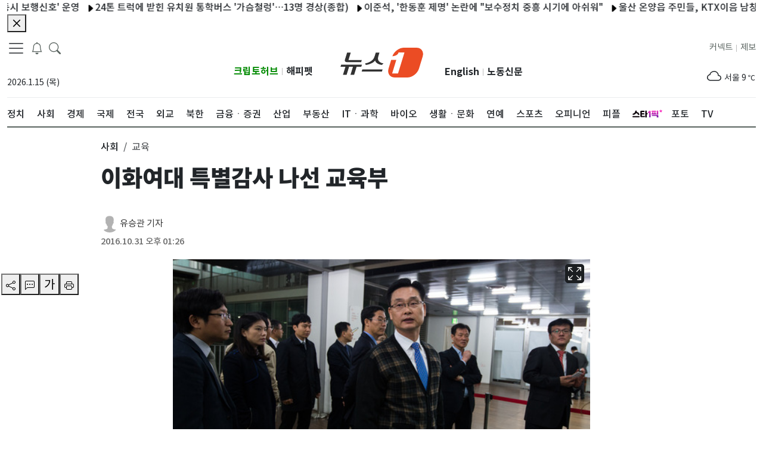

--- FILE ---
content_type: application/javascript; charset=utf-8
request_url: https://image.news1.kr/system/_sjs/_next/static/yO9Bz8_LNSLrXpc3mcweq/_ssgManifest.js
body_size: 640
content:
self.__SSG_MANIFEST=new Set(["\u002F","\u002F[sections]","\u002F[sections]\u002F[subsections]\u002F[id]","\u002F[sections]\u002Findex_local","\u002Famp\u002F[sections]\u002F[subsections]\u002F[id]","\u002Fauthor\u002F[id]","\u002Fbreakingnews","\u002Fcsat","\u002Fissues","\u002Fissues\u002F[id]","\u002Flatest","\u002Fopinion","\u002Fopinion\u002F[id]","\u002Fopinion\u002Fcolumnist","\u002Fopinion\u002FjournalistInsight","\u002Fphotos","\u002Fphotos\u002F[id]","\u002Fphotos\u002Fgraphic","\u002Fphotos\u002Fslide\u002F[id]","\u002Fseries","\u002Fseries\u002F[id]","\u002Ftopnews","\u002Ftrend","\u002Fvideos","\u002Fvideos\u002F[id]","\u002Fvideos\u002Fembed\u002F[id]"]);self.__SSG_MANIFEST_CB&&self.__SSG_MANIFEST_CB()

--- FILE ---
content_type: application/javascript; charset=utf-8
request_url: https://image.news1.kr/system/_sjs/_next/static/chunks/8732-3f344119e0914df1.js
body_size: 27142
content:
"use strict";(self.webpackChunk_N_E=self.webpackChunk_N_E||[]).push([[8732],{961:function(e,t,i){i.d(t,{F9:function(){return a},I_:function(){return o},Mb:function(){return T},Nr:function(){return w},TJ:function(){return z},Vv:function(){return F},Y0:function(){return u},ex:function(){return v},gL:function(){return E},il:function(){return C},ip:function(){return r},kk:function(){return h},my:function(){return _},pf:function(){return S},vZ:function(){return j},vv:function(){return l},wT:function(){return x},zT:function(){return g}});var n=i(1010);let r=20,{ArticleView:s,TrendArticles:a,OpinionColumns:l,OpinionLatestColumns:c,OpinionArticle:o,OpinionSpecial:d,OpinionSpecial2:u,ColumnistProfileAPI:m,ColumnistColumns:h,AuthorProfile:p,AuthorArticles:x,IssueKeywords:f,IssueArticles:g,TopnewsArticles:b,SectionTop:y,PeopleArticles:j,SectionLatest:w,SubSection:v,SubSectionTop:k,KeywordList:N,SeriesList:A,SeriesSectionArticles:Z,SeriesSpecialArticles:_,SeriesArticleList:C,LocalSectionApi:S,ArticleURLPath:B,PhotoSlideListApi:z,PhotoSlideTopApi:F,KeywordNewsListApi:T,AllArticleNews:E}={ArticleURLPath:async e=>{let t="/article/url/".concat(e.id);return await (0,n.dX)(t)},ArticleView:async e=>{let t="/article/".concat(e.section,"/").concat(e.subsection,"/").concat(e.id);return await (0,n.dX)(t)},SectionTop:async e=>{let t="/section/".concat(e.section,"/sectionTop");return await (0,n.dX)(t)},SectionLatest:async e=>{let t="/section/".concat(e.section,"/latest?start=").concat(e.start,"&limit=").concat(e.limit);return await (0,n.dX)(t)},SubSection:async e=>{let t="/subsection/".concat(e.section,"/").concat(e.subsection,"/").concat(e.id,"?start=").concat(e.start,"&limit=").concat(e.limit);return await (0,n.dX)(t)},SubSectionTop:async e=>{let t="/subsection-top/".concat(e.section,"/").concat(e.subsection,"/").concat(e.id);return await (0,n.dX)(t)},TrendArticles:async e=>await (0,n.dX)("/widget/most-popular",{params:e}),OpinionColumns:async e=>await (0,n.dX)("/opinion",{params:e}),OpinionLatestColumns:async e=>await (0,n.dX)("/opinion/latest",{params:e}),ColumnistProfileAPI:async e=>await (0,n.dX)("/opinion/columnist",{params:e}),ColumnistColumns:async e=>await (0,n.dX)("/opinion/columns",{params:e}),OpinionSpecial:async e=>await (0,n.dX)("/opinion-n1/".concat(e.section),{params:e}),OpinionSpecial2:async e=>await (0,n.dX)("/opinion-n1/".concat(e.section),{params:e}),OpinionArticle:async e=>await (0,n.dX)("/opinion-n1/".concat(e.section),{params:e}),AuthorProfile:async e=>await (0,n.dX)("/reporter/"+e),AuthorArticles:async e=>{let t="/reporter/".concat(e.type,"/").concat(e.id);return await (0,n.dX)(t,{params:e})},IssueKeywords:async()=>await (0,n.dX)("/issue/keywords"),IssueArticles:async e=>{let t="/issue/".concat(e.id);return await (0,n.dX)(t,{params:e})},TopnewsArticles:async()=>await (0,n.dX)("/widget/topnews"),PeopleArticles:async e=>await (0,n.dX)("/people",{params:e}),KeywordList:async e=>{let t="/common/keyword-list/"+e.source_type;return await (0,n.dX)(t)},SeriesList:async e=>await (0,n.dX)("/series",{params:e}),SeriesSectionArticles:async e=>await (0,n.dX)("/series/section",{params:e}),SeriesArticleList:async e=>{let t="/series/".concat(e.id,"?start=").concat(e.start,"&limit=").concat(e.limit);return await (0,n.dX)(t)},SeriesSpecialArticles:async e=>await (0,n.dX)("/series/special?",{params:e}),LocalSectionApi:async e=>"local"!==e.section?null:await (0,n.dX)("/section/local/localLatest"),PhotoSlideTopApi:async e=>await (0,n.dX)("/photo-slide/top",{params:e}),PhotoSlideListApi:async e=>await (0,n.dX)("/photo-slide/list",{params:e}),KeywordNewsListApi:async e=>{let t="/keyword/article/".concat(e.id,"?start=").concat(e.start,"&limit=").concat(e.limit);return await (0,n.dX)(t)},AllArticleNews:async e=>{let t="/category/article/latest?start=".concat(e.start,"&limit=").concat(e.limit);return await (0,n.dX)(t)}}},27415:function(e,t,i){i.d(t,{Ad:function(){return o},CI:function(){return c},Nz:function(){return a},mw:function(){return l},ol:function(){return d},tI:function(){return r}});var n=i(1010);let{TickerLatestNews:r,MostViewNews:s,BreakingNews:a,AlertBreakingNews:l,TickerWeather:c,ReplyCount:o,Search:d}={TickerLatestNews:async e=>await (0,n.dX)("/category/article/ticker-latest?limit="+e.limit),BreakingNews:async e=>await (0,n.dX)("/breakingnews-latest?start="+e.start+"&limit="+e.limit),AlertBreakingNews:async()=>await (0,n.dX)("/breakingnews-alert?limit=1"),TickerWeather:async()=>await (0,n.dX)("/widget/weather/by-local"),MostViewNews:async e=>await (0,n.dX)("/category/article/ticker-latest?limit="+e.limit),ReplyCount:async e=>{let t="/livere/comment-count?referer=".concat(e.referer);return await (0,n.dX)(t)},Search:async e=>{let t="/search/".concat(e.collection,"?query=").concat(e.query,"&collection=").concat(e.collection,"&searchField=").concat(e.searchField,"&start=").concat(e.start,"&limit=").concat(e.limit,"&startDate=").concat(e.startDate,"&endDate=").concat(e.endDate,"&sort=").concat(e.sort,"&cal_range=").concat(e.cal_range,"&upper_category_ids=").concat(e.upper_category_ids,"&exactquery=").concat(e.exactquery,"&andquery=").concat(e.andquery,"&exceptquery=").concat(e.exceptquery,"&author=").concat(e.author);return await (0,n.dX)(t)}}},98998:function(e,t,i){i.d(t,{mw:function(){return y},Nz:function(){return j},CI:function(){return v}});var n=i(85893),r=i(67294),s=i(41664),a=i.n(s),l=i(220),c=i(70525),o=i(11163),d=i(55756),u=i(53280),m=r.memo(()=>{let e=(0,o.useRouter)().query,[t,i]=(0,r.useState)(!0),[s,m]=(0,r.useState)([]),[h,p]=(0,d.fP)(["AlertBreakingNews"]),[x,f]=(0,r.useState)(!0),g=(0,l.lt)();(0,r.useEffect)(()=>{e.sections&&e.subsections&&e.id?f(!1):f(!0)},[e]),(0,r.useEffect)(()=>{g&&m(g.data)},[g]);let b=e=>{let t=new Date;t.setDate(t.getDate()+1),p("AlertBreakingNews",e,{expires:t}),i(!1)};return(0,n.jsx)(n.Fragment,{children:x&&(null==s?void 0:s.map((e,t)=>h.AlertBreakingNews!==e.id&&(0,n.jsx)("div",{className:" mt-10 mx-lg-0 mx-3 mx-md-3",children:(0,n.jsx)(c.Z,{variant:"danger",onClose:()=>b(e.id),className:"pt-10 pb-10",dismissible:!0,children:(0,n.jsxs)(a(),{prefetch:!1,href:"".concat(e.url),className:"alert-text text-limit-3-row ",children:[(0,n.jsx)(u.Z,{bg:/\[속보\]/.test(e.title)?"danger":/\[단독\]/.test(e.title)?"secondary":"",className:"text-white rounded-pill mr-5",style:{fontWeight:"normal"},children:/\[속보\]/i.test(e.title.trim())?"속보":/\[단독\]/i.test(e.title.trim())?"단독":""}),e.title.replace(/\[속보\]|\[단독\]/g,"").trim()]})})},"alert-breaking-news-".concat(t,"-").concat(e.id))))})}),h=i(51964),p=i.n(h),x=i(89019),f=i(99560),g=i(59280),b=i(97767);let{AlertBreakingNews:y,BreakingNews:j,TickerLetestNews:w,TickerWeather:v}={AlertBreakingNews:m,BreakingNews:e=>{let t,i,{removeClass:s}=e,[c,o]=(0,r.useState)(!1),[d,u]=(0,r.useState)({start:1,limit:10});[t,i]=(0,r.useState)();let m=(0,l.w2)(d);return(0,r.useEffect)(()=>{m&&i(m.data)},[m]),(0,n.jsx)("aside",{id:"sidebar-wrapper3",className:"custom-scrollbar offcanvas-sidebar",children:(0,n.jsxs)(p(),{children:[(0,n.jsx)("button",{className:"off-canvas-close2",onClick:s,children:(0,n.jsx)(x.Z,{})}),(0,n.jsx)("div",{className:"sidebar-inner3",children:(0,n.jsxs)("div",{className:"sidebar-widget widget_categories mb-50 mt-30",children:[(0,n.jsx)("div",{className:"widget-header-4 position-relative ",children:(0,n.jsx)("div",{className:"widget-header-2 position-relative",children:(0,n.jsxs)("h5",{className:"mt-5 mb-15",children:[(0,n.jsx)(f.Z,{})," 속보 알림"]})})}),(0,n.jsx)("div",{className:"post-block-list post-module-1",children:(0,n.jsx)("ul",{className:"list-post",children:null==t?void 0:t.map((e,t)=>(0,n.jsx)("li",{children:(0,n.jsx)(a(),{prefetch:!1,href:"".concat(e.url),children:e.title})},t))})})]})})]})})},TickerLetestNews:g.Z,TickerWeather:b.Z}},59280:function(e,t,i){var n=i(85893),r=i(41664),s=i.n(r),a=i(67294),l=i(220),c=i(97005),o=i(29406),d=i(25038),u=i(85518),m=i(53280);t.Z=()=>{let[e,t]=(0,a.useState)({limit:9}),[i,r]=(0,a.useState)([]),h=(0,l.NI)(e);(0,a.useEffect)(()=>{h&&r(h.data)},[h]);let[p,x]=(0,a.useState)(!1);return((0,a.useEffect)(()=>{u.nI&&x(!0)},[!0]),p)?(0,n.jsx)(n.Fragment,{children:(0,n.jsx)(o.Z,{banner:!0,closeIcon:!0,icon:!0,className:"custom-alert",message:(0,n.jsx)(c.Z,{pauseOnHover:!0,gradient:!1,children:null==i?void 0:i.map((e,t)=>(0,n.jsxs)("li",{children:[(0,n.jsx)(d.Z,{className:"ml-10"}),(0,n.jsxs)(s(),{prefetch:!1,href:e.url,children:[/\[(속보|단독)\]/.test(e.title)&&(0,n.jsx)(m.Z,{bg:/\[속보\]/.test(e.title)?"danger":"secondary",className:"text-white rounded-pill mr-5",children:/\[속보\]/.test(e.title)?"속보":"단독"}),e.title.replace(/\[(속보|단독)\]/g,"").trim()]})]},t))})})}):(0,n.jsx)(n.Fragment,{})}},97767:function(e,t,i){var n=i(85893),r=i(67294),s=i(220),a=i(46066),l=i(67617),c=i(56034),o=i(71104),d=i(91504),u=i(62792),m=i(84778),h=i(13470);t.Z=()=>{let[e,t]=(0,r.useState)([]),i=(0,s.OE)(),p=e=>{switch(e){case"IconBrightnessAltHigh":return(0,n.jsx)(l.Z,{});case"IconClouds":return(0,n.jsx)(c.Z,{});case"IconCloud":return(0,n.jsx)(o.Z,{});case"IconCloudRainHeavy":return(0,n.jsx)(d.Z,{});case"IconCloudSleet":return(0,n.jsx)(u.Z,{});case"IconSnow":return(0,n.jsx)(m.Z,{});case"IconCloudDrizzle":return(0,n.jsx)(h.Z,{})}};return(0,r.useEffect)(()=>{i&&t(i.data)},[i]),(0,n.jsx)(a.Z,{dots:!1,infinite:!0,speed:1e3,slidesToShow:1,slidesToScroll:1,arrows:!1,vertical:!0,autoplay:!0,autoplaySpeed:5e3,children:e&&e.length>0&&(null==e?void 0:e.map((e,t)=>{let{icon:i,name:r,t1h:s}=e;return(0,n.jsxs)("div",{children:[(0,n.jsx)("span",{className:"font-x-large mr-5",children:p(i)}),(0,n.jsxs)("span",{className:"d-inline-block font-medium",children:[r," ",s," "]}),(0,n.jsx)("span",{className:"font-small",children:" ℃"})]},t)}))})}},1010:function(e,t,i){i.d(t,{SO:function(){return s},dX:function(){return r}});var n=i(87066);n.Z.defaults.baseURL="https://rest.news1.kr/v6",n.Z.create({baseURL:"https://rest.news1.kr/v6",withCredentials:!1});let r=async(e,t)=>t?await n.Z.get(e,t):await n.Z.get(e),s=async(e,t,i)=>i?await n.Z.post(e,t,i):await n.Z.post(e,t)},81614:function(e,t,i){var n=i(85893),r=i(67294);t.Z=r.memo(e=>{let{src:t,width:i,height:s,articleId:a,className:l,style:c,type:o}=e,[d,u]=(0,r.useState)(!1);if((0,r.useEffect)(()=>{u(!0)},[a]),!d)return null;let m="string"==typeof i?parseInt(i):i,h="string"==typeof s?parseInt(s):s,p="ratio"===o,x={border:"none",display:"block",width:p?"100%":i,height:p?"auto":s,...c};return p&&(x.aspectRatio="".concat(m," / ").concat(h)),p&&"100%"!==i&&(x.minHeight=s),p&&(x.maxHeight=s),(0,n.jsx)("iframe",{className:"ad-iframe ".concat(null!=l?l:""),title:"advertiseIframe",src:t,scrolling:"no",style:x,width:p?"100%":i,height:p?"auto":s},a)})},76116:function(e,t,i){i.d(t,{Ef:function(){return d},il:function(){return u},lU:function(){return o}});var n=i(85893),r=i(67294);let s=e=>{switch(e){case"_blank":case"_self":return e;default:return"_blank"}},a=e=>{if(!e||e.startsWith("http"))return e;let t=new URL(e,"https://image.news1.kr");return e.includes("i.news1.kr")?e.replace("i.news1.kr","image.news1.kr"):"https://image.news1.kr".concat(t.pathname)},l=e=>{window.open(e,"_popup","width=604, height=719, resizable=no, scrollbars=no, status=no, location=no, directories=no;")},c=e=>{let t=a(e.image);return(0,n.jsx)(n.Fragment,{children:(0,n.jsx)("div",{className:"border-1",onClick:t=>{t.preventDefault(),l(e.link_url)},children:(0,n.jsx)("img",{src:t,alt:"배너이미지 ".concat(e.name),style:{objectFit:"cover",maxWidth:300,cursor:"pointer"}})})})},o=e=>{if("_popup"===e.link_target)return(0,n.jsx)(c,{...e});let t=s(e.type),i=a(e.image),r=e.link_url&&""!=e.link_url?e.link_url:"/";return(0,n.jsx)(n.Fragment,{children:(0,n.jsx)("a",{href:r,target:t,className:"border-1",children:(0,n.jsx)("img",{src:i,alt:"배너이미지 ".concat(e.name),style:{objectFit:"cover",maxWidth:300,margin:"0 auto"}})})})},d=e=>{if(!e.src_url)return(0,n.jsx)(n.Fragment,{});let t=a(e.src_url),i=e.link_url&&""!=e.link_url,r=0==e.width?"100%":e.width,s={objectFit:"cover",height:"auto",maxHeight:e.height,maxWidth:"100%",width:r,margin:"0 auto"};return(0,n.jsx)(n.Fragment,{children:i?(0,n.jsx)("a",{href:e.link_url,target:e.link_target,children:(0,n.jsx)("img",{src:t,alt:"배너이미지",style:s})}):(0,n.jsx)("img",{src:t,alt:"배너이미지 ",style:s})})},u=e=>{let t=s(e.type),i=a(e.image),l=(0,r.useRef)(null),o=e.link_url.replaceAll(" ","");return"_popup"===e.link_target?(0,n.jsx)(c,{...e}):(0,n.jsx)("a",{href:o,target:t,className:"border-1",children:(0,n.jsx)("div",{className:"container",style:{maxHeight:200,maxWidth:300,marginBottom:0,padding:0},ref:l,children:(0,n.jsx)("img",{src:i,alt:"배너이미지 ".concat(e.name),style:{objectFit:"cover",maxWidth:300}})})})};t.ZP=r.memo(o,(e,t)=>e.ad_idx===t.ad_idx&&e.acidx===t.acidx)},37386:function(e,t,i){i.d(t,{UR:function(){return h},AH:function(){return d}});var n=i(85893),r=i(76116),s=i(3549);let a=(e,t)=>{let i=[];for(let n=0;n<e.length;n+=t){let r=e.slice(n,n+t);i.push(r)}return i};var l=i(67294),c=i(36648),o=i(13457),d=l.memo(e=>{var t,i,d;let{settings:u,data:m}=e,h=a(m,null!==(t=u.itemsPerPage)&&void 0!==t?t:1),p=(0,l.useRef)(null),x={textAlign:"end"},f={cursor:"pointer",fontSize:"1.5rem",padding:"0 5px"},g=u.dots?"true":"false",b=null!==(i=u.dotPosition)&&void 0!==i?i:"bottom",y={controls:!1,dots:g,indicators:null!==(d=u.indicators)&&void 0!==d&&d},j=()=>{p.current&&p.current.prev()},w=()=>{p.current&&p.current.next()};return(0,n.jsxs)(n.Fragment,{children:[u.dots&&u.dots&&"top"===b&&(0,n.jsx)("div",{className:"button-container alignright",children:(0,n.jsxs)("div",{className:"container",style:x,children:[(0,n.jsx)(c.Z,{style:f,onClick:j}),(0,n.jsx)(o.Z,{style:f,onClick:w})]})}),(0,n.jsx)(s.Z,{className:"".concat(u.wrapClass),style:{width:u.width,maxWidth:"100%"},ref:p,...y,interval:8e3,children:m&&h.map((e,t)=>(0,n.jsx)(s.Z.Item,{children:e.map((e,t)=>{if(0===e.period_end||0===e.period_start||e.period_end>=u.currentTimeMill||e.period_start<=u.currentTimeMill)return(0,n.jsx)("div",{style:{maxWidth:u.width,position:"relative",height:u.height,marginBottom:"5px",display:"flex",justifyContent:"center"},children:(0,n.jsx)(r.ZP,{...e})},"slide-banner-item-".concat(u.idx,"-").concat(t,"-").concat(e.acidx))})},"slide-banner-itemlist-".concat(u.idx,"-").concat(t)))},"sliderbanner-".concat(u.idx)),u.dots&&u.dots&&"bottom"===b&&(0,n.jsx)("div",{className:"button-container alignright",children:(0,n.jsxs)("div",{className:"container",style:x,children:[(0,n.jsx)(c.Z,{style:f,onClick:j}),(0,n.jsx)(o.Z,{style:f,onClick:w})]})})]})});i(81614);var u=i(4298),m=i.n(u),h=l.memo(e=>{let{articleId:t,id:i,src:r,target:s,type:a,onReady:c,onLoad:o,onRemove:d}=e,[u,h]=(0,l.useState)(t);return(0,l.useEffect)(()=>{h(t);try{o&&o()}catch(e){console.error(e)}return()=>{d&&d()}},[t]),(0,n.jsx)("div",{id:null!=s?s:"",children:(0,n.jsx)(m(),{id:null!=i?i:"",type:a,src:r,onReady:()=>{try{c&&c()}catch(e){console.error(e)}}},"banners-".concat(u))},"banner-".concat(u))})},81572:function(e,t,i){var n=i(85893),r=i(58820),s=i(67294),a=i(78989),l=i(41664),c=i.n(l);function o(e,t,i,n,r){return{key:t,icon:i,children:n,label:e,type:r}}let d=[o((0,n.jsx)("a",{href:"/latest",children:"최신뉴스"}),"latest",""),o((0,n.jsx)("a",{href:"/politics",children:"정치"}),"politics","",[o((0,n.jsx)("a",{href:"/politics/president",children:"청와대ㆍ총리실"}),"politics/president",""),o((0,n.jsx)("a",{href:"/politics/assembly",children:"국회ㆍ정당"}),"politics/assembly",""),o((0,n.jsx)("a",{href:"/politics/pm-bai-comm",children:"감사원ㆍ위원회"}),"politics/pm-bai-comm",""),o((0,n.jsx)("a",{href:"/politics/general-politics",children:"정치일반"}),"politics/general-politics","")]),o((0,n.jsx)("a",{href:"/society",children:"사회"}),"society","",[o((0,n.jsx)("a",{href:"/society/incident-accident",children:"사건ㆍ사고"}),"society/incident-accident",""),o((0,n.jsx)("a",{href:"/society/court-prosecution",children:"법원ㆍ검찰"}),"society/court-prosecution",""),o((0,n.jsx)("a",{href:"/society/education",children:"교육"}),"society/education",""),o((0,n.jsx)("a",{href:"/society/welfare-hr",children:"복지"}),"society/welfare-hr",""),o((0,n.jsx)("a",{href:"/society/labor",children:"노동"}),"society/labor",""),o((0,n.jsx)("a",{href:"/society/environment",children:"환경"}),"society/environment",""),o((0,n.jsx)("a",{href:"/society/weather-disaster",children:"날씨"}),"society/weather-disaster",""),o((0,n.jsx)("a",{href:"/society/people",children:"인물"}),"society/people",""),o((0,n.jsx)("a",{href:"/society/women-family",children:"여성가족"}),"society/women-family",""),o((0,n.jsx)("a",{href:"/society/general-society",children:"사회일반"}),"society/general-society","")]),o((0,n.jsx)("a",{href:"/economy",children:"경제"}),"economy","",[o((0,n.jsx)("a",{href:"/economy/trend",children:"경제ㆍ정책"}),"economy/trend",""),o((0,n.jsx)("a",{href:"/economy/financial-currency",children:"재정ㆍ통화"}),"economy/financial-currency",""),o((0,n.jsx)("a",{href:"/economy/idustry-trade",children:"산업ㆍ통상"}),"economy/idustry-trade",""),o((0,n.jsx)("a",{href:"/economy/population-statistics",children:"인구ㆍ통계"}),"economy/population-statistics",""),o((0,n.jsx)("a",{href:"/economy/employment-labor",children:"고용노동"}),"economy/employment-labor",""),o((0,n.jsx)("a",{href:"/economy/agri-food",children:"농업ㆍ식량"}),"economy/agri-food",""),o((0,n.jsx)("a",{href:"/economy/env-policy",children:"환경정책"}),"economy/env-policy","")]),o((0,n.jsx)("a",{href:"/world",children:"국제"}),"world","",[o((0,n.jsx)("a",{href:"/world/northeast-asia",children:"동북아"}),"world/northeast-asia",""),o((0,n.jsx)("a",{href:"/world/usa-canada",children:"미국ㆍ캐나다"}),"world/usa-canada",""),o((0,n.jsx)("a",{href:"/world/asia-australia",children:"아시아ㆍ호주"}),"world/asia-australia",""),o((0,n.jsx)("a",{href:"/world/europe",children:"유럽"}),"world/europe",""),o((0,n.jsx)("a",{href:"/world/middleeast-africa",children:"중동ㆍ아프리카"}),"world/middleeast-africa",""),o((0,n.jsx)("a",{href:"/world/latin-america",children:"중남미"}),"world/latin-america",""),o((0,n.jsx)("a",{href:"/world/international-economy",children:"국제경제"}),"world/international-economy",""),o((0,n.jsx)("a",{href:"/world/climate-change",children:"기후변화"}),"world/climate-change",""),o((0,n.jsx)("a",{href:"/world/international-organization",children:"국제기구"}),"world/international-organization",""),o((0,n.jsx)("a",{href:"/world/people-people",children:"피플&피플"}),"world/people-people",""),o((0,n.jsx)("a",{href:"/world/global-topic",children:"지구촌화제"}),"world/global-topic",""),o((0,n.jsx)("a",{href:"/world/general-world",children:"국제일반"}),"world/general-world","")]),o((0,n.jsx)("a",{href:"/local",children:"전국"}),"local","",[o((0,n.jsx)("a",{href:"/local/moi",children:"행정자치"}),"local/moi",""),o((0,n.jsx)("a",{href:"/local/seoul",children:"서울"}),"local/seoul",""),o((0,n.jsx)("a",{href:"/local/gyeonggi",children:"경기"}),"local/gyeonggi",""),o((0,n.jsx)("a",{href:"/local/incheon",children:"인천"}),"local/incheon",""),o((0,n.jsx)("a",{href:"/local/kangwon",children:"강원"}),"local/kangwon",""),o((0,n.jsx)("a",{href:"/local/sejong-chungbuk",children:"세종ㆍ충북"}),"local/sejong-chungbuk",""),o((0,n.jsx)("a",{href:"/local/daejeon-chungnam",children:"대전ㆍ충남"}),"local/daejeon-chungnam",""),o((0,n.jsx)("a",{href:"/local/jeonbuk",children:"전북"}),"local/jeonbuk",""),o((0,n.jsx)("a",{href:"/local/gwangju-jeonnam",children:"광주ㆍ전남"}),"local/gwangju-jeonnam",""),o((0,n.jsx)("a",{href:"/local/daegu-gyeongbuk",children:"대구ㆍ경북"}),"local/daegu-gyeongbuk",""),o((0,n.jsx)("a",{href:"/local/busan-gyeongnam",children:"부산ㆍ경남"}),"local/busan-gyeongnam",""),o((0,n.jsx)("a",{href:"/local/ulsan",children:"울산"}),"local/ulsan",""),o((0,n.jsx)("a",{href:"/local/jeju",children:"제주"}),"local/jeju","")]),o((0,n.jsx)("a",{href:"/diplomacy",children:"외교"}),"diplomacy","",[o((0,n.jsx)("a",{href:"/diplomacy/defense-diplomacy",children:"국방ㆍ외교"}),"diplomacy/defense-diplomacy",""),o((0,n.jsx)("a",{href:"/diplomacy/unikorea",children:"통일"}),"diplomacy/unikorea",""),o((0,n.jsx)("a",{href:"/diplomacy/overseas-koreans",children:"재외동포"}),"diplomacy/overseas-koreans","")]),o((0,n.jsx)("a",{href:"/nk",children:"북한"}),"nk","",[o((0,n.jsx)("a",{href:"/nk/politics-diplomacy",children:"정치ㆍ외교"}),"nk/politics-diplomacy",""),o((0,n.jsx)("a",{href:"/nk/military",children:"군사"}),"nk/military",""),o((0,n.jsx)("a",{href:"/nk/economy",children:"경제"}),"nk/economy",""),o((0,n.jsx)("a",{href:"/nk/society",children:"사회"}),"nk/society",""),o((0,n.jsx)("a",{href:"/nk/culture-sports",children:"문화ㆍ스포츠"}),"nk/culture-sports",""),o((0,n.jsx)("a",{href:"/nk/inter-korean",children:"남북관계"}),"nk/inter-korean","")]),o((0,n.jsx)("a",{href:"/finance",children:"금융ㆍ증권"}),"finance","",[o((0,n.jsx)("a",{href:"/finance/general-finance",children:"금융일반"}),"finance/general-finance",""),o((0,n.jsx)("a",{href:"/finance/financial-policy",children:"금융정책"}),"finance/financial-policy",""),o((0,n.jsx)("a",{href:"/finance/bank",children:"은행"}),"finance/bank",""),o((0,n.jsx)("a",{href:"/finance/insurance-card",children:"보험ㆍ카드"}),"finance/insurance-card",""),o((0,n.jsx)("a",{href:"/finance/general-stock",children:"증권일반"}),"finance/general-stock",""),o((0,n.jsx)("a",{href:"/finance/market-exr",children:"시황ㆍ환율"}),"finance/market-exr",""),o((0,n.jsx)("a",{href:"/finance/money-management",children:"재테크"}),"finance/money-management",""),o((0,n.jsx)("a",{href:"/finance/blockchain-fintech",children:"블록체인ㆍ핀테크"}),"finance/blockchain-fintech","")]),o((0,n.jsx)("a",{href:"/industry",children:"산업"}),"industry","",[o((0,n.jsx)("a",{href:"/industry/general-industry",children:"산업일반"}),"industry/general-industry",""),o((0,n.jsx)("a",{href:"/industry/company",children:"재계"}),"industry/company",""),o((0,n.jsx)("a",{href:"/industry/electronics",children:"전기전자"}),"industry/electronic",""),o((0,n.jsx)("a",{href:"/industry/auto-industry",children:"자동차"}),"industry/automobile-industry",""),o((0,n.jsx)("a",{href:"/industry/sb-founded",children:"중기ㆍ정책"}),"industry/sb-founded",""),o((0,n.jsx)("a",{href:"/industry/distribution",children:"유통"}),"industry/circulation",""),o((0,n.jsx)("a",{href:"/industry/life-economy",children:"생활경제"}),"industry/life-economy",""),o((0,n.jsx)("a",{href:"/industry/fashion",children:"패션ㆍ뷰티"}),"industry/fashion",""),o((0,n.jsx)("a",{href:"/industry/food-drink",children:"식음료"}),"industry/food-drink",""),o((0,n.jsx)("a",{href:"/industry/hotel-tourism",children:"호텔ㆍ관광"}),"industry/hotel-tourism",""),o((0,n.jsx)("a",{href:"/industry/employment",children:"취업ㆍ채용"}),"industry/employment","")]),o((0,n.jsx)("a",{href:"/realestate",children:"부동산"}),"realestate","",[o((0,n.jsx)("a",{href:"/realestate/general",children:"부동산일반"}),"realestate/general",""),o((0,n.jsx)("a",{href:"/realestate/general-policy",children:"일반정책"}),"realestate/general-policy",""),o((0,n.jsx)("a",{href:"/realestate/sell",children:"분양정보"}),"realestate/sell",""),o((0,n.jsx)("a",{href:"/realestate/market-price",children:"부동산시세"}),"realestate/market-price",""),o((0,n.jsx)("a",{href:"/realestate/construction",children:"건설업계"}),"realestate/construction","")]),o((0,n.jsx)("a",{href:"/it-science",children:"ITㆍ과학"}),"it-science","",[o((0,n.jsx)("a",{href:"/it-science/internet-platform",children:"인터넷ㆍ플랫폼"}),"it-science/internet-platform",""),o((0,n.jsx)("a",{href:"/it-science/cc-newmedia",children:"통신ㆍ뉴미디어"}),"it-science/cc-newmedia",""),o((0,n.jsx)("a",{href:"/it-science/mobile",children:"모바일"}),"it-science/mobile",""),o((0,n.jsx)("a",{href:"/it-science/general-it",children:"IT일반"}),"it-science/general-it",""),o((0,n.jsx)("a",{href:"/it-science/security-hacking",children:"보안ㆍ해킹"}),"it-science/security-hacking",""),o((0,n.jsx)("a",{href:"/it-science/game-review",children:"게임ㆍ리뷰"}),"it-science/game-review",""),o((0,n.jsx)("a",{href:"/it-science/general-science",children:"과학일반"}),"it-science/general-science","")]),o((0,n.jsx)("a",{href:"/bio",children:"바이오"}),"bio","",[o((0,n.jsx)("a",{href:"/bio/welfare-medical",children:"복지ㆍ의료"}),"bio/welfare-medical",""),o((0,n.jsx)("a",{href:"/bio/pharmaceutical-bio",children:"제약ㆍ바이오"}),"bio/pharmaceutical-bio",""),o((0,n.jsx)("a",{href:"/bio/healthcare",children:"헬스케어"}),"bio/healthcare",""),o((0,n.jsx)("a",{href:"/bio/general",children:"바이오일반"}),"bio/general","")]),o((0,n.jsx)("a",{href:"/life-culture",children:"생활ㆍ문화"}),"life-culture","",[o((0,n.jsx)("a",{href:"/life-culture/performance-exhibition",children:"공연ㆍ전시"}),"life-culture/performance-exhibition",""),o((0,n.jsx)("a",{href:"/life-culture/book",children:"책"}),"life-culture/book",""),o((0,n.jsx)("a",{href:"/life-culture/religion",children:"종교"}),"life-culture/religion",""),o((0,n.jsx)("a",{href:"/life-culture/cultural-policy",children:"국가유산ㆍ학술"}),"life-culture/cultural-policy",""),o((0,n.jsx)("a",{href:"/life-culture/general-cultural",children:"문화일반"}),"life-culture/general-cultural",""),o((0,n.jsx)("a",{href:"/life-culture/press",children:"언론"}),"life-culture/press",""),o((0,n.jsx)("a",{href:"/life-culture/health-info",children:"건강정보"}),"life-culture/health-info",""),o((0,n.jsx)("a",{href:"/life-culture/travel-leisure",children:"여행ㆍ레저"}),"life-culture/travel-leisure",""),o((0,n.jsx)("a",{href:"/life-culture/fortune-wisesaying",children:"운세ㆍ명언"}),"life-culture/fortune-wisesaying",""),o((0,n.jsx)("a",{href:"/life-culture/road-traffic",children:"도로ㆍ교통"}),"life-culture/road-traffic",""),o((0,n.jsx)("a",{href:"/life-culture/pet",children:"반려동물"}),"life-culture/pet",""),o((0,n.jsx)("a",{href:"/life-culture/carlife-testdrive",children:"자동차생활ㆍ시승기"}),"life-culture/carlife-testdrive",""),o((0,n.jsx)("a",{href:"/life-culture/food-restaurant",children:"음식ㆍ맛집"}),"life-culture/food-restaurant","")]),o((0,n.jsx)("a",{href:"/entertain",children:"연예"}),"entertain","",[o((0,n.jsx)("a",{href:"/entertain/celebrity-topic",children:"연예가화제"}),"entertain/celebrity-topic",""),o((0,n.jsx)("a",{href:"/entertain/broadcast-tv",children:"방송ㆍTV"}),"entertain/broadcast-tv",""),o((0,n.jsx)("a",{href:"/entertain/movie",children:"영화"}),"entertain/movie",""),o((0,n.jsx)("a",{href:"/entertain/music",children:"음악"}),"entertain/music",""),o((0,n.jsx)("a",{href:"/entertain/overseas-entertain",children:"해외연예"}),"entertain/overseas-entertain",""),o((0,n.jsx)("a",{href:"/entertain/interview",children:"인터뷰"}),"entertain/interview",""),o((0,n.jsx)("a",{href:"/entertain/nstyle",children:"N스타일"}),"entertain/nstyle","")]),o((0,n.jsx)("a",{href:"/sports",children:"스포츠"}),"sports","",[o((0,n.jsx)("a",{href:"/sports/baseball",children:"야구"}),"sports/baseball",""),o((0,n.jsx)("a",{href:"/sports/overseas-baseball",children:"해외야구"}),"sports/overseas-baseball",""),o((0,n.jsx)("a",{href:"/sports/soccer",children:"축구"}),"sports/soccer",""),o((0,n.jsx)("a",{href:"/sports/overseas-soccer",children:"해외축구"}),"sports/overseas-soccer",""),o((0,n.jsx)("a",{href:"/sports/volleyball",children:"배구"}),"sports/volleyball",""),o((0,n.jsx)("a",{href:"/sports/basketball",children:"농구"}),"sports/basketball",""),o((0,n.jsx)("a",{href:"/sports/golf",children:"골프"}),"sports/golf",""),o((0,n.jsx)("a",{href:"/sports/general-sport",children:"종목일반"}),"sports/general-sport","")])],u=[o((0,n.jsx)("a",{href:"/opinion",children:"오피니언"}),"opinion","",[o((0,n.jsx)("a",{href:"/opinion/desk_column",children:"데스크칼럼"}),"opinion/desk_column"),o((0,n.jsx)("a",{href:"/opinion/team-leader_column",children:"팀장칼럼"}),"opinion/team-leader_column"),o((0,n.jsx)("a",{href:"/opinion/journalistInsight",children:"기자의시선"}),"opinion/journalistInsight"),o((0,n.jsx)("a",{href:"/opinion/columnist",children:"칼럼니스트"}),"opinion/columnist")]),o((0,n.jsx)("a",{href:"/people",children:"피플"}),"people","",[o((0,n.jsx)("a",{href:"/people/personnel",children:"인사"}),"people/personnel"),o((0,n.jsx)("a",{href:"/people/obituary",children:"부고"}),"people/obituary"),o((0,n.jsx)("a",{href:"/people/movement",children:"인물/동정"}),"people/movement"),o((0,n.jsx)("a",{href:"/people/interview",children:"인터뷰"}),"people/interview")]),o((0,n.jsx)("a",{href:"/series",children:"연재물"}),"series",""),o((0,n.jsx)("a",{href:"/issues",children:"핫이슈"}),"issues",""),o((0,n.jsx)("a",{href:"/photos",children:"포토"}),"photos",""),o((0,n.jsx)("a",{href:"/videos",children:"TV"}),"videos","")],m=[o((0,n.jsx)("a",{href:"/jebo",children:"제보하기"}),"jebo",""),o((0,n.jsx)("a",{href:"/breakingnews",children:"속보"}),"breakingnews",""),o((0,n.jsx)("a",{href:"/trend",children:"인기뉴스"}),"trend",""),o((0,n.jsx)("a",{href:"/topnews",children:"실시간 주요뉴스"}),"topnews","")],h=[o("제휴사","globalmarket","",[o((0,n.jsx)("a",{href:"https://bbc.news1.kr/",target:"_blank",rel:"noopener noreferrer",children:"BBC"}),"bbc"),o((0,n.jsx)("a",{href:"/partners/globalmarket",children:"글로벌마켓"}),"partners/globalmarket")]),o("Special 사이트","Special","",[o((0,n.jsx)("a",{href:"https://nk.news1.kr/",target:"_blank",rel:"noopener noreferrer",children:"노동신문"}),"people/movement"),o((0,n.jsx)("a",{href:"https://www.happypet.co.kr/",target:"_blank",rel:"noopener noreferrer",children:"해피펫"}),"happypet"),o((0,n.jsx)("a",{href:"https://star1.news1.kr",target:"_blank",rel:"noopener noreferrer",children:"스타1픽"}),"star1"),o((0,n.jsx)("a",{href:"https://www.cryptohub.or.kr",target:"_blank",rel:"noopener noreferrer",children:"크립토허브"}),"bio"),o((0,n.jsx)("a",{href:"https://tp.news1.kr/",target:"_blank",rel:"noopener noreferrer",children:"터닝포인트"}),"tp"),o((0,n.jsx)("a",{href:"https://book.news1.kr",target:"_blank",rel:"noopener noreferrer",children:"뉴스1북"}),"book"),o((0,n.jsx)("a",{href:"https://thefirstclub.news1.kr/",target:"_blank",rel:"noopener noreferrer",children:"퍼스트클럽"}),"firstclub"),o((0,n.jsx)("a",{href:"https://bk.news1.kr/",target:"_blank",rel:"noopener noreferrer",children:"뉴스1 부산ㆍ경남"}),"firstclub"),o((0,n.jsx)("a",{href:"https://jeju.news1.kr/",target:"_blank",rel:"noopener noreferrer",children:"뉴스1 제주"}),"firstclub")])];t.Z=s.memo(()=>{let[e,t]=(0,s.useState)(!1),i=[o((0,n.jsx)("a",{href:"settings://push_notification",children:"속보 알림 설정"}),"push_notification","")],[l,p]=(0,s.useState)(!1);(0,s.useEffect)(()=>{p(window.navigator.userAgent.includes("News1-"))},[]);let x=l?[...i,...m]:m;return(0,n.jsxs)(n.Fragment,{children:[(0,n.jsx)("button",{"aria-label":"navDrawerButton",className:" btn-none fs-5",onClick:()=>t(!0),children:(0,n.jsx)("span",{className:"navbar-toggler-icon"})}),(0,n.jsxs)(r.Z,{show:e,onHide:()=>t(!1),scroll:!1,placement:"start",style:{width:280},children:[(0,n.jsx)(r.Z.Header,{closeButton:!0,children:(0,n.jsx)(r.Z.Title,{children:(0,n.jsx)("div",{className:"navbar-brand",children:(0,n.jsxs)("svg",{xmlns:"http://www.w3.org/2000/svg",version:"1.0",viewBox:"0 0 235.3 85",width:"66",height:"40",className:"nav-lg_logo py-2",children:[(0,n.jsx)("path",{fill:"#EB4C24",d:"M216.4 0h-35.6c-13.6 0-28.1 10.8-33 24.3.4 0 14.6-.2 17.7-10.6h16.8L164 73.4h-16.8L159 34.8h-14.6L137 59.4c-4.3 14.1 3.7 25.6 17.8 25.6h35.6c14.1 0 29.1-11.5 33.4-25.6l10.3-33.8C238.5 11.5 230.5 0 216.4 0z"}),(0,n.jsx)("g",{fill:"#323232",children:(0,n.jsx)("path",{d:"m61 48.4-1.8 5.8H45.9l-7.1 23.1H28.4l7.1-23.1H24.4l-7.1 23.1H6.9L14 54.2H0l1.8-5.8H61zM22.6 35.3h38l-1.8 5.8H17.6c-2 0-3.5-.6-4.5-1.9-1-1.2-1.2-2.9-.6-4.9L18.7 14h10.4l-6.5 21.3zM118.1 67.9H60.3l1.8-5.9h57.8l-1.8 5.9zm-7.2-53.7-2.6 8.5c-1.9 6.2-2.6 11.7 1.2 15.8 3.9 4.1 7.9 5.9 12.9 6.1l-4 4.4c-4.4 0-8.7-1.3-12.9-3.8-4.2-2.5-6.4-5.5-6.7-8.9-2.3 3.5-6.3 6.4-12.1 8.9C81.1 47.8 76 49 71.5 49l-1.3-4.4c5.1-.2 10.7-2.4 17.1-6.5 6.4-4.1 8.5-9.2 10.5-15.4l2.6-8.5h10.5z"})})]})})})}),(0,n.jsxs)(r.Z.Body,{className:"nav-draw",children:[(0,n.jsxs)("div",{className:"d-none d-md-block d-lg-block n1-nd-title-1",children:[(0,n.jsx)(a.Z,{mode:"vertical",style:{minWidth:0,flex:"auto"},items:x}),(0,n.jsx)(a.Z,{mode:"vertical",style:{minWidth:0,flex:"auto"},items:d}),(0,n.jsx)(a.Z,{mode:"vertical",style:{minWidth:0,flex:"auto"},items:u}),(0,n.jsx)(a.Z,{mode:"vertical",style:{minWidth:0,flex:"auto"},items:h})]}),(0,n.jsxs)("div",{className:"d-block d-md-none d-lg-none n1-nd-title-1",children:[(0,n.jsx)(a.Z,{mode:"inline",style:{minWidth:0,flex:"auto"},items:x}),(0,n.jsx)(a.Z,{mode:"inline",style:{minWidth:0,flex:"auto"},items:d}),(0,n.jsx)(a.Z,{mode:"inline",style:{minWidth:0,flex:"auto"},items:u}),(0,n.jsx)(a.Z,{mode:"inline",style:{minWidth:0,flex:"auto"},items:h})]}),(0,n.jsxs)("div",{className:"",style:{paddingLeft:"24px"},children:[(0,n.jsx)("div",{className:"mt-10",children:(0,n.jsx)("a",{href:"https://en.news1.kr/",target:"_blank",rel:"noopener noreferrer",children:"English"})}),(0,n.jsxs)("ul",{className:"list-unstyled d-flex my-3 pt-4",children:[(0,n.jsx)("li",{className:"me-3 ",children:(0,n.jsx)(c(),{className:"link-body-emphasis ",href:"https://www.instagram.com/news1korea/",target:"_blank","aria-label":"instagramLinkImage",children:(0,n.jsx)("svg",{xmlns:"http://www.w3.org/2000/svg",width:"24",height:"24",fill:"#5c5c5c",className:"bi bi-instagram text-muted",viewBox:"0 0 16 16",children:(0,n.jsx)("path",{d:"M8 0C5.829 0 5.556.01 4.703.048 3.85.088 3.269.222 2.76.42a3.9 3.9 0 0 0-1.417.923A3.9 3.9 0 0 0 .42 2.76C.222 3.268.087 3.85.048 4.7.01 5.555 0 5.827 0 8.001c0 2.172.01 2.444.048 3.297.04.852.174 1.433.372 1.942.205.526.478.972.923 1.417.444.445.89.719 1.416.923.51.198 1.09.333 1.942.372C5.555 15.99 5.827 16 8 16s2.444-.01 3.298-.048c.851-.04 1.434-.174 1.943-.372a3.9 3.9 0 0 0 1.416-.923c.445-.445.718-.891.923-1.417.197-.509.332-1.09.372-1.942C15.99 10.445 16 10.173 16 8s-.01-2.445-.048-3.299c-.04-.851-.175-1.433-.372-1.941a3.9 3.9 0 0 0-.923-1.417A3.9 3.9 0 0 0 13.24.42c-.51-.198-1.092-.333-1.943-.372C10.443.01 10.172 0 7.998 0zm-.717 1.442h.718c2.136 0 2.389.007 3.232.046.78.035 1.204.166 1.486.275.373.145.64.319.92.599s.453.546.598.92c.11.281.24.705.275 1.485.039.843.047 1.096.047 3.231s-.008 2.389-.047 3.232c-.035.78-.166 1.203-.275 1.485a2.5 2.5 0 0 1-.599.919c-.28.28-.546.453-.92.598-.28.11-.704.24-1.485.276-.843.038-1.096.047-3.232.047s-2.39-.009-3.233-.047c-.78-.036-1.203-.166-1.485-.276a2.5 2.5 0 0 1-.92-.598 2.5 2.5 0 0 1-.6-.92c-.109-.281-.24-.705-.275-1.485-.038-.843-.046-1.096-.046-3.233s.008-2.388.046-3.231c.036-.78.166-1.204.276-1.486.145-.373.319-.64.599-.92s.546-.453.92-.598c.282-.11.705-.24 1.485-.276.738-.034 1.024-.044 2.515-.045zm4.988 1.328a.96.96 0 1 0 0 1.92.96.96 0 0 0 0-1.92m-4.27 1.122a4.109 4.109 0 1 0 0 8.217 4.109 4.109 0 0 0 0-8.217m0 1.441a2.667 2.667 0 1 1 0 5.334 2.667 2.667 0 0 1 0-5.334"})})})}),(0,n.jsx)("li",{className:"me-3 ",children:(0,n.jsx)(c(),{className:"link-body-emphasis",href:"https://www.facebook.com/news1kr/",target:"_blank","aria-label":"facebookLinkImage",children:(0,n.jsx)("svg",{xmlns:"http://www.w3.org/2000/svg",width:"24",height:"24",fill:"#5c5c5c",className:"bi bi-facebook text-muted",viewBox:"0 0 16 16",children:(0,n.jsx)("path",{d:"M16 8.049c0-4.446-3.582-8.05-8-8.05C3.58 0-.002 3.603-.002 8.05c0 4.017 2.926 7.347 6.75 7.951v-5.625h-2.03V8.05H6.75V6.275c0-2.017 1.195-3.131 3.022-3.131.876 0 1.791.157 1.791.157v1.98h-1.009c-.993 0-1.303.621-1.303 1.258v1.51h2.218l-.354 2.326H9.25V16c3.824-.604 6.75-3.934 6.75-7.951"})})})}),(0,n.jsx)("li",{className:"me-3",children:(0,n.jsx)(c(),{className:"link-body-emphasis",href:"https://x.com/news1kr/",target:"_blank","aria-label":"xLinkImage",children:(0,n.jsx)("svg",{xmlns:"http://www.w3.org/2000/svg",width:"24",height:"24",fill:"#5c5c5c",className:"bi bi-twitter-x text-muted",viewBox:"0 0 16 16",children:(0,n.jsx)("path",{d:"M12.6.75h2.454l-5.36 6.142L16 15.25h-4.937l-3.867-5.07-4.425 5.07H.316l5.733-6.57L0 .75h5.063l3.495 4.633L12.601.75Zm-.86 13.028h1.36L4.323 2.145H2.865z"})})})}),(0,n.jsx)("li",{className:"me-3",children:(0,n.jsx)(c(),{className:"link-body-emphasis",href:"https://www.youtube.com/user/news1korea",target:"_blank","aria-label":"youtubeLinkImage",children:(0,n.jsx)("svg",{xmlns:"http://www.w3.org/2000/svg",width:"24",height:"24",fill:"#5c5c5c",className:"bi bi-youtube text-muted",viewBox:"0 0 16 16",children:(0,n.jsx)("path",{d:"M8.051 1.999h.089c.822.003 4.987.033 6.11.335a2.01 2.01 0 0 1 1.415 1.42c.101.38.172.883.22 1.402l.01.104.022.26.008.104c.065.914.073 1.77.074 1.957v.075c-.001.194-.01 1.108-.082 2.06l-.008.105-.009.104c-.05.572-.124 1.14-.235 1.558a2.01 2.01 0 0 1-1.415 1.42c-1.16.312-5.569.334-6.18.335h-.142c-.309 0-1.587-.006-2.927-.052l-.17-.006-.087-.004-.171-.007-.171-.007c-1.11-.049-2.167-.128-2.654-.26a2.01 2.01 0 0 1-1.415-1.419c-.111-.417-.185-.986-.235-1.558L.09 9.82l-.008-.104A31 31 0 0 1 0 7.68v-.123c.002-.215.01-.958.064-1.778l.007-.103.003-.052.008-.104.022-.26.01-.104c.048-.519.119-1.023.22-1.402a2.01 2.01 0 0 1 1.415-1.42c.487-.13 1.544-.21 2.654-.26l.17-.007.172-.006.086-.003.171-.007A100 100 0 0 1 7.858 2zM6.4 5.209v4.818l4.157-2.408z"})})})})]}),(0,n.jsxs)("ul",{className:"list-unstyled d-flex my-3",children:[(0,n.jsx)("li",{className:"me-3 ",children:(0,n.jsx)(c(),{className:"link-body-emphasis ",href:"https://pf.kakao.com/_qUpwd",target:"_blank","aria-label":"kakaoLinkImage",children:(0,n.jsxs)("svg",{xmlns:"http://www.w3.org/2000/svg",width:"24",height:"24",fill:"#5c5c5c",className:"text-muted",viewBox:"0 0 16 16",children:[(0,n.jsx)("path",{d:"M8 15c4.418 0 8-3.134 8-7s-3.582-7-8-7-8 3.134-8 7c0 1.76.743 3.37 1.97 4.6-.097 1.016-.417 2.13-.771 2.966-.079.186.074.394.273.362 2.256-.37 3.597-.938 4.18-1.234A8.992 8.992 0 0 0 8 15"}),(0,n.jsx)("path",{d:"M4.053 9.646c0 .246-.145.4-.381.401s-.382-.152-.383-.398l-.008-2.773-.803.002c-.252 0-.342-.186-.342-.346 0-.169.119-.348.34-.349l2.369-.007c.222 0 .343.178.343.347 0 .16-.089.347-.341.348l-.803.002.008 2.773ZM8.053 9.509 6.97 6.581c-.101-.282-.308-.443-.57-.442-.298 0-.488.231-.567.447l-1.1 2.939c-.011.029-.035.089-.034.168 0 .198.166.353.377.352.191 0 .307-.087.366-.272l.17-.517 1.595-.005.168.522c.06.178.182.265.373.264.195 0 .348-.146.347-.331a.621.621 0 0 0-.044-.196Zm-2.229-.932.57-1.739c.002-.007.013-.007.015 0l.581 1.736-1.166.003ZM10.681 9.651a.348.348 0 0 1-.364.334l-1.423.004c-.25 0-.4-.157-.4-.421l-.009-3.037c0-.246.145-.399.381-.4s.382.152.383.398l.008 2.765 1.059-.003c.114 0 .209.036.275.106a.343.343 0 0 1 .091.255ZM13.861 9.718c-.029.278-.298.3-.38.301-.02 0-.04 0-.06-.003-.141-.014-.221-.102-.369-.301L12.045 8.35l-.274.281.003 1.028c0 .208-.163.365-.381.366-.229 0-.383-.145-.383-.364L11.001 6.5c0-.218.16-.377.381-.377.228 0 .382.15.383.375l.004 1.224 1.341-1.406c.06-.06.157-.14.303-.14.185.004.37.126.366.351 0 .105-.062.174-.187.313a8.046 8.046 0 0 0-.093.105l-.917.93 1.091 1.421c.113.146.206.267.186.423Z",fill:"#fff"})]})})}),(0,n.jsx)("li",{className:"me-3 ",children:(0,n.jsx)(c(),{className:"link-body-emphasis ",href:"https://post.naver.com/my.naver?memberNo=11567548",target:"_blank","aria-label":"naverLinkImage",children:(0,n.jsxs)("svg",{xmlns:"http://www.w3.org/2000/svg",width:"24",height:"24",fill:"#5c5c5c",className:"text-muted",viewBox:"0 0 16 16",children:[(0,n.jsx)("path",{d:"M2 0a2 2 0 0 0-2 2v8a2 2 0 0 0 2 2h2.5a1 1 0 0 1 .8.4l1.9 2.533a1 1 0 0 0 1.6 0l1.9-2.533a1 1 0 0 1 .8-.4H14a2 2 0 0 0 2-2V2a2 2 0 0 0-2-2H2Z"}),(0,n.jsx)("path",{d:"M13.924 5.062c.003-.123-.047-.144-.153-.14a3.953 3.953 0 0 1-.522-.002c-.18-.016-.286.026-.241.265-.053-.041-.075-.057-.096-.075-.6-.504-1.709-.179-1.925.663a2.248 2.248 0 0 0-.005 1.117c.074.298.262.506.534.65.495.261.97.24 1.435-.076-.007.489-.205.705-.671.72-.112.004-.16.03-.146.146.008.064.001.13.001.196q0 .553.557.524c.691-.036 1.136-.456 1.19-1.14.076-.949.02-1.9.04-2.85Zm-1.436 1.814a.554.554 0 0 1-.563-.545.564.564 0 0 1 .552-.58c.295-.002.536.251.54.566a.573.573 0 0 1-.528.559ZM4.31 4.961c-.45-.165-.865-.106-1.273.225 0-.45-.007-.856.004-1.262.004-.145-.042-.187-.182-.178a4.438 4.438 0 0 1-.565 0c-.163-.011-.223.028-.219.208.014.66.008 1.32.012 1.98.003.501.01 1.001.01 1.502 0 .113.022.176.154.174.21-.003.42.009.631.012.05 0 .123.006.136-.045.042-.165.124-.087.198-.04.413.261.824.209 1.24.006.756-.369.763-1.309.516-1.926a1.114 1.114 0 0 0-.661-.655ZM3.555 6.84c-.266.001-.476-.228-.471-.514a.53.53 0 0 1 .529-.523.517.517 0 0 1 .512.511c0 .305-.237.524-.57.525ZM9.141 4.922c-.592-.098-1.091.095-1.469.553-.29.352-.364.778-.229 1.209.202.644.774 1.034 1.478 1.033.126.009.276-.02.424-.055.806-.188 1.308-1.061 1.021-1.791-.218-.554-.651-.853-1.225-.949Zm-.234 1.96c-.279.005-.55-.269-.555-.561a.573.573 0 0 1 .584-.569c.281 0 .548.263.544.535-.005.316-.268.59-.573.596ZM6.786 7.441c.005.162-.053.194-.197.185a4.097 4.097 0 0 0-.565 0c-.161.012-.207-.033-.205-.2.01-.754-.011-1.509.012-2.263.009-.276-.099-.44-.314-.559-.088-.049-.13-.101-.129-.2.003-.225.004-.45-.002-.674-.003-.101.033-.119.127-.107.603.079 1.01.402 1.223.97.042.113.026.23.027.345l.024 2.502Z",fill:"#fff"})]})})})]})]})]})]})]})})},29603:function(e,t,i){i.d(t,{Z:function(){return E}});var n=i(85893),r=i(67294),s=i(27415),a=i(17005),l=i(73484),c=i(16149),o=i(62616),d=i(18519),u=i(47311),m=i(4285),h=i(52974),p=i(85518),x=i(58820),f=i(76720),g=i(27346),b=i(52653),y=i(625),j=i(34e3),w=i(98201),v=i(47116),k=i(55756),N=r.memo(e=>{var t,i,s;let[l,c]=(0,k.fP)(["ArticleBodyFontSize"]),[o,d]=(0,r.useState)(!1),m=(0,r.useRef)(null),h=(0,v.useReactToPrint)({content:()=>m.current}),p=null!==(s=null===(t=e.glossary)||void 0===t?void 0:t.length)&&void 0!==s?s:0;return(0,n.jsxs)(n.Fragment,{children:[(0,n.jsx)(a.Z,{"aria-label":"printButton",icon:(0,n.jsx)(b.Z,{}),tooltip:"인쇄",onClick:()=>d(!0)}),(0,n.jsxs)(g.Z,{show:o,onHide:()=>d(!1),className:"modal-lg",children:[(0,n.jsx)(g.Z.Header,{closeButton:!0,children:(0,n.jsx)(g.Z.Title,{children:(0,n.jsxs)("svg",{xmlns:"http://www.w3.org/2000/svg",version:"1.0",viewBox:"0 0 235.3 85",width:"80",height:"45",className:"nav-lg_logo py-2",children:[(0,n.jsx)("path",{fill:"#EB4C24",d:"M216.4 0h-35.6c-13.6 0-28.1 10.8-33 24.3.4 0 14.6-.2 17.7-10.6h16.8L164 73.4h-16.8L159 34.8h-14.6L137 59.4c-4.3 14.1 3.7 25.6 17.8 25.6h35.6c14.1 0 29.1-11.5 33.4-25.6l10.3-33.8C238.5 11.5 230.5 0 216.4 0z"}),(0,n.jsx)("g",{fill:"#323232",children:(0,n.jsx)("path",{d:"m61 48.4-1.8 5.8H45.9l-7.1 23.1H28.4l7.1-23.1H24.4l-7.1 23.1H6.9L14 54.2H0l1.8-5.8H61zM22.6 35.3h38l-1.8 5.8H17.6c-2 0-3.5-.6-4.5-1.9-1-1.2-1.2-2.9-.6-4.9L18.7 14h10.4l-6.5 21.3zM118.1 67.9H60.3l1.8-5.9h57.8l-1.8 5.9zm-7.2-53.7-2.6 8.5c-1.9 6.2-2.6 11.7 1.2 15.8 3.9 4.1 7.9 5.9 12.9 6.1l-4 4.4c-4.4 0-8.7-1.3-12.9-3.8-4.2-2.5-6.4-5.5-6.7-8.9-2.3 3.5-6.3 6.4-12.1 8.9C81.1 47.8 76 49 71.5 49l-1.3-4.4c5.1-.2 10.7-2.4 17.1-6.5 6.4-4.1 8.5-9.2 10.5-15.4l2.6-8.5h10.5z"})})]})})}),(0,n.jsx)(g.Z.Body,{style:{maxHeight:"calc(100vh - 210px)",overflowY:"auto",margin:"0 35px"},children:(0,n.jsxs)("section",{ref:m,children:[(0,n.jsx)("div",{className:"mb-20",children:(0,n.jsxs)("svg",{xmlns:"http://www.w3.org/2000/svg",version:"1.0",viewBox:"0 0 235.3 85",width:"66",height:"40",className:"nav-lg_logo py-2",children:[(0,n.jsx)("path",{fill:"#EB4C24",d:"M216.4 0h-35.6c-13.6 0-28.1 10.8-33 24.3.4 0 14.6-.2 17.7-10.6h16.8L164 73.4h-16.8L159 34.8h-14.6L137 59.4c-4.3 14.1 3.7 25.6 17.8 25.6h35.6c14.1 0 29.1-11.5 33.4-25.6l10.3-33.8C238.5 11.5 230.5 0 216.4 0z"}),(0,n.jsx)("g",{fill:"#323232",children:(0,n.jsx)("path",{d:"m61 48.4-1.8 5.8H45.9l-7.1 23.1H28.4l7.1-23.1H24.4l-7.1 23.1H6.9L14 54.2H0l1.8-5.8H61zM22.6 35.3h38l-1.8 5.8H17.6c-2 0-3.5-.6-4.5-1.9-1-1.2-1.2-2.9-.6-4.9L18.7 14h10.4l-6.5 21.3zM118.1 67.9H60.3l1.8-5.9h57.8l-1.8 5.9zm-7.2-53.7-2.6 8.5c-1.9 6.2-2.6 11.7 1.2 15.8 3.9 4.1 7.9 5.9 12.9 6.1l-4 4.4c-4.4 0-8.7-1.3-12.9-3.8-4.2-2.5-6.4-5.5-6.7-8.9-2.3 3.5-6.3 6.4-12.1 8.9C81.1 47.8 76 49 71.5 49l-1.3-4.4c5.1-.2 10.7-2.4 17.1-6.5 6.4-4.1 8.5-9.2 10.5-15.4l2.6-8.5h10.5z"})})]})}),(0,n.jsx)("h2",{className:"article-h2-header-title mb-40 ",children:e.title}),e.reporter_box&&(0,n.jsx)("div",{className:"box--report-top",children:(0,n.jsx)(w.v$,{report:e.reporter_box})}),(0,n.jsx)("div",{className:"mb-20",children:(0,n.jsx)(w.Zs,{published_time:"".concat(e.published_time),created:"".concat(e.pubdate_at),modified_time:e.modified_time,updated:e.updated_at&&"업데이트 ".concat(e.updated_at)})}),(0,n.jsx)("div",{className:"border-top py-2"}),e.sub_title&&(0,n.jsx)("p",{className:"article-h2-header-subtitle",children:(0,u.ZP)(e.sub_title.toString())}),e.editor_comment&&(0,n.jsx)("div",{className:"editor_comment pt-20 mb-30 border-top border-bottom",children:(0,n.jsxs)("p",{children:[(0,n.jsxs)("span",{className:"font-x-large pr-5 font-weight-500",children:[(0,n.jsx)(y.Z,{})," 편집자주 ..."]}),(0,u.ZP)("".concat(null===(i=e.editor_comment)||void 0===i?void 0:i.toString()))]})}),e.content&&(0,n.jsx)("div",{className:"print_content",children:(0,n.jsx)(w.S4,{posts:e.content,fontSize:l.ArticleBodyFontSize})}),p>0&&(0,n.jsx)("div",{className:"row",children:(0,n.jsx)(w.Tg,{posts:e.glossary})}),(0,n.jsxs)("p",{className:"text-black-50",children:[(0,n.jsx)(j.Z,{}),"https://www.news1.kr/".concat(e.url)]})]})}),(0,n.jsx)(g.Z.Footer,{children:(0,n.jsx)(f.Z,{variant:"primary",onClick:h,children:"인쇄"})})]})]})}),A=i(45972),Z=i(27732),_=i(25675),C=i.n(_);let S=()=>{let[e,t]=(0,k.fP)(["ArticleBodyFontSize"]),[i,s]=(0,r.useState)(e.ArticleBodyFontSize),a=e=>{let i=new Date;i.setDate(i.getDate()+30),t("ArticleBodyFontSize",e,{expires:i}),s(e)};return(0,n.jsx)(h.Z,{id:"popover-positioned-scrolling-right2",title:"글자크기",children:(0,n.jsxs)("div",{className:"p-10 ",children:[(0,n.jsx)("button",{className:"btn",onClick:()=>a("n1-article-content-1"),children:(0,n.jsx)("span",{className:"n1-article-content-1"==i?"articlebody-fs-10 mr-5  text-danger":"articlebody-fs-10 pr-5",children:"가"})}),(0,n.jsx)("button",{className:"btn",onClick:()=>a("n1-article-content"),children:(0,n.jsx)("span",{className:"n1-article-content"==i?"articlebody-fs-9 mr-5 text-danger":"articlebody-fs-9 pr-5",children:"가"})}),(0,n.jsx)("button",{className:"btn",onClick:()=>a("n1-article-content-2"),children:(0,n.jsx)("span",{className:"n1-article-content-2"==i?"articlebody-fs-8 mr-5 text-danger":"articlebody-fs-8 pr-5",children:"가"})}),(0,n.jsx)("button",{className:"btn",onClick:()=>a("n1-article-content-3"),children:(0,n.jsx)("span",{className:"n1-article-content-3"==i?"articlebody-fs-7 mr-5  text-danger":"articlebody-fs-7 pr-5",children:"가"})})]})})},B=e=>{let{articleUrl:t,title:i,imageUrl:n}=e;if(window.Kakao){let e=window.Kakao;e.cleanup(),e.isInitialized()||e.init("fb0b746bb7366d3c2bbe591c4a65a9f1"),e.Share.sendDefault({objectType:"feed",content:{title:i,imageUrl:n,link:{mobileWebUrl:t,webUrl:t}},buttons:[{title:"기사 더보기",link:{mobileWebUrl:t,webUrl:t}}]})}},z=e=>{let{url:t}=e;return(0,r.useEffect)(()=>{window.livereOptions={refer:t};let e=document.getElementById("liveRe-script");return null==e&&((e=document.createElement("script")).id="liveRe-script",e.src="https://cdn-city.livere.com/js/embed.dist.js",e.async=!0,document.body.appendChild(e)),()=>{var t;null!==e&&(null===(t=document.getElementById("liveRe-script"))||void 0===t||t.remove())}},[t]),(0,n.jsx)("div",{id:"lv-container","data-id":"news1","data-uid":"NzQ2LzI0OTc0Lzg4Mw=="})},F=e=>{let{url:t,placement:i,browserType:s,replyCount:c}=e,[d,u]=(0,r.useState)(!1),m=()=>u(!0);return(0,n.jsxs)(n.Fragment,{children:["desktop"===s?(0,n.jsx)(a.Z,{"aria-label":"replyButton",icon:(0,n.jsx)(o.Z,{}),onClick:m,badge:{count:c},tooltip:"댓글보기"}):(0,n.jsx)("button",{className:" btn-none mr-20",onClick:m,children:(0,n.jsx)("span",{className:"fs-5 search",children:c>0?(0,n.jsx)(l.Z,{count:c,children:(0,n.jsx)(o.Z,{className:"fs-5"})}):(0,n.jsx)(o.Z,{className:"fs-5"})})}),(0,n.jsxs)(x.Z,{show:d,onHide:()=>{if(null!=document.getElementById("liveRe-script")){var e;null===(e=document.getElementById("liveRe-script"))||void 0===e||e.remove()}u(!1)},scroll:!0,placement:i,className:"desktop"===s?"w-30":"w-100",style:{zIndex:"9999"},children:[(0,n.jsx)(x.Z.Header,{closeButton:!0,children:(0,n.jsx)(x.Z.Title,{children:"댓글"})}),(0,n.jsx)(x.Z.Body,{children:(0,n.jsx)(z,{url:t})})]})]})},T=(e,t,i)=>{let s="https://www.news1.kr/".concat(e),a="//www.facebook.com/dialog/share?app_id=1012747568848195&href=".concat(encodeURI(s)),l="https://x.com/intent/post?url="+encodeURIComponent(s)+"&amp;via=뉴스1&amp;text=".concat(t),c="mailto:?body="+encodeURIComponent(s),o=async e=>{try{await navigator.clipboard.writeText(e),(0,Z.Z)({type:"dark",message:"클립보드에 주소가 복사되었습니다. 공유하고 싶은 곳에 붙여 넣어보세요."})}catch(e){console.error(e),(0,Z.Z)({type:"error",message:"클립보드에 복사가 실패했습니다."})}},u=e=>{let{tagType:t,title:i,className:r,url:s,children:a,callback:l}=e,c="A"===t;return(0,n.jsx)(c?"a":"button",{className:r||"btn d-flex flex-column float-start align-items-center",...c||!l?{href:s,target:"_blank",rel:"noopener noreferrer"}:{onClick:l},"aria-label":"".concat(i,"에 공유하기"),children:a})},[m,x]=(0,r.useState)(!1);return(0,r.useEffect)(()=>{navigator&&(p.Dt||p.gn||navigator.userAgent.includes("News1-")||navigator.maxTouchPoints>1)?x(!0):x(!1)},[]),(0,n.jsx)(h.Z,{id:"popover-positioned-scrolling-right",title:"공유하기",children:(0,n.jsxs)("div",{className:"pt-3 pb-1 px-0 d-flex flex-wrap",children:[(0,n.jsxs)("button",{className:"btn d-flex flex-column float-start align-items-center",onClick:()=>B({articleUrl:s,title:t,imageUrl:i}),children:[(0,n.jsx)(C(),{src:"https://i3n.news1.kr/system/resource/news1_www/images/svg/chat-fill.svg",width:30,height:30,alt:"카카오톡",style:{objectFit:"cover"},unoptimized:!0}),(0,n.jsx)("p",{className:"pt-1",style:{width:"65px"},children:"카카오톡"})]}),(0,n.jsxs)(u,{tagType:m?"A":"BUTTON",url:a,title:"페이스북",callback:()=>{window.open(a,"facebookshare","width=640,height=440")},children:[(0,n.jsx)(C(),{src:"https://i3n.news1.kr/system/resource/news1_www/images/common/facebook.svg",width:30,height:30,alt:"페이스북",style:{objectFit:"cover"},unoptimized:!0}),(0,n.jsx)("p",{className:"pt-1",style:{width:"65px"},children:"페이스북"})]}),(0,n.jsxs)(u,{tagType:m?"A":"BUTTON",url:l,title:"X",callback:()=>{window.open(l,"twittershare","width=640,height=440")},children:[(0,n.jsx)(d.Z,{className:"font-x-large",width:30,height:30}),(0,n.jsx)("p",{className:"pt-1",style:{width:"60px"},children:"X"})]}),(0,n.jsxs)(u,{tagType:"A",url:c,title:"이메일",children:[(0,n.jsx)(C(),{src:"https://i3n.news1.kr/system/resource/news1_www/images/common/envelope-at.svg",width:30,height:30,alt:"이메일",style:{objectFit:"cover"},unoptimized:!0}),(0,n.jsx)("p",{className:"pt-1",style:{width:"65px"},children:"이메일"})]}),(0,n.jsxs)("button",{className:"btn d-flex flex-column float-start align-items-center",onClick:()=>o(s),children:[(0,n.jsx)(C(),{src:"https://i3n.news1.kr/system/resource/news1_www/images/common/link-45deg.svg",width:30,height:30,alt:"URL복사",style:{objectFit:"cover"},unoptimized:!0}),(0,n.jsx)("p",{className:"pt-1",style:{width:"65px"},children:"URL복사"})]})]})})};var E=r.memo(e=>{let[t,i]=(0,r.useState)(),l=(0,r.useRef)(null),o=(0,r.useRef)(!1);(0,r.useEffect)(()=>{let e=document.createElement("script");e.src="https://developers.kakao.com/sdk/js/kakao.min.js",e.async=!0,document.body.appendChild(e);let t=()=>{o.current&&l.current&&(l.current.click(),o.current=!1)};return window.addEventListener("scroll",t),()=>{window.removeEventListener("scroll",t),document.body.removeChild(e)}},[]);let d=async e=>{let t=await (0,s.Ad)({referer:e});t&&i(t.data)};return((0,r.useEffect)(()=>{e.url&&d(e.url)},[e.url]),"desktop"===e.browserType)?(0,n.jsx)(n.Fragment,{children:(0,n.jsxs)(a.Z.Group,{style:{left:30,top:50,position:"relative"},className:"".concat(e.isArticleState?" d-none d-lg-flex ":" d-none"),children:[(0,n.jsx)(m.Z,{trigger:"click",placement:"right",overlay:T(e.url,e.title,e.imageUrl),children:(0,n.jsx)(a.Z,{"aria-label":"shareButton",icon:(0,n.jsx)(c.Z,{}),tooltip:"공유하기"})}),(0,n.jsx)(F,{placement:"end",url:e.url,browserType:e.browserType,replyCount:(null==t?void 0:t.count)?t.count:0}),(0,n.jsx)(m.Z,{trigger:"click",placement:"right",overlay:S(),children:(0,n.jsx)(a.Z,{shape:"square",description:(0,u.ZP)('<span class="fs-5 ">가</span>'),tooltip:"글자크기"})}),"article"===e.contentsType&&(0,n.jsx)(N,{title:e.title,content:e.content,sub_title:e.sub_title,published_time:e.published_time,pubdate_at:e.pubdate_at,modified_time:e.modified_time,updated_at:e.updated_at,editor_comment:e.editor_comment,reporter_box:e.reporter_box,url:e.url,glossary:e.glossary}),"photo"===e.contentsType&&(0,n.jsx)(A.Z,{title:e.title,pcontent:e.pcontent,published_time:e.published_time,pubdate_at:e.pubdate_at,modified_time:e.modified_time,updated_at:e.updated_at,reporter_box:e.reporter_box,url:e.url,image:e.imageUrl})]})}):"mobile-body"===e.browserType?(0,n.jsxs)(n.Fragment,{children:[(0,n.jsx)(m.Z,{trigger:"click",rootClose:!0,placement:"bottom",overlay:T(e.url,e.title,e.imageUrl),children:(0,n.jsx)("button",{className:" btn-none mr-20",ref:l,children:(0,n.jsx)("span",{className:"fs-5 search",children:(0,n.jsx)(c.Z,{onClick:()=>{o.current=!o.current}})})})}),(0,n.jsx)(F,{placement:"end",url:e.url,browserType:e.browserType,replyCount:(null==t?void 0:t.count)?t.count:0}),(0,n.jsx)(m.Z,{trigger:"click",rootClose:!0,placement:"bottom",overlay:S(),children:(0,n.jsx)("button",{className:" btn-none mr-5 fs-5",children:"가"})})]}):(0,n.jsxs)(n.Fragment,{children:[(0,n.jsx)(m.Z,{trigger:"click",rootClose:!0,placement:"bottom",overlay:T(e.url,e.title,e.imageUrl),children:(0,n.jsx)("button",{className:" btn-none mr-20",ref:l,children:(0,n.jsx)("span",{className:"fs-5 search",children:(0,n.jsx)(c.Z,{onClick:()=>{o.current=!o.current}})})})}),(0,n.jsx)(F,{placement:"end",url:e.url,browserType:e.browserType,replyCount:(null==t?void 0:t.count)?t.count:0}),(0,n.jsx)(m.Z,{trigger:"click",rootClose:!0,placement:"bottom",overlay:S(),children:(0,n.jsx)("button",{className:" btn-none mr-20 fs-5",children:"가"})})]})})},98201:function(e,t,i){i.d(t,{VY:function(){return Y},S4:function(){return $},Zs:function(){return ei},Tg:function(){return en},LM:function(){return Q},Bv:function(){return G},rz:function(){return ee},TK:function(){return et},R5:function(){return K},v$:function(){return J}});var n=i(85893),r=i(22135),s=i(85742),a=i(25675),l=i.n(a),c=i(67294),o=i(11163),d=i(41664),u=i.n(d),m=i(31374),h=c.memo(e=>{let{report:t}=e,i=(0,o.useRouter)(),[a,d]=(0,c.useState)([]),h=(e,t,i,r,s)=>{d(a=>[...a,(0,n.jsxs)("span",{className:"mr-10",children:[e&&(0,n.jsx)(l(),{src:e,unoptimized:!0,alt:null!=t?t:"",width:30,height:30,className:"rounded-5 rounded-m-5 author-avatar",quality:80,sizes:"(max-width: 768px) 50vw,(min-width: 1024px) 680px,100vw"}),r>2?(0,n.jsx)("span",{className:"report-by",children:t}):(0,n.jsx)(n.Fragment,{children:(0,n.jsx)(u(),{prefetch:!1,href:"".concat(i),className:"report-by",children:t})})]},s)])};return(0,c.useEffect)(()=>{let e=t.length?t.length:0;d([]),t.map((t,i)=>{i<2&&h(t.image,t.name,t.url,e,i)})},[t]),(0,n.jsx)("div",{children:(null==t?void 0:t.length)>2?(0,n.jsx)(s.Z,{id:"dropdown-basic-button",title:a,variant:"grey",children:(0,n.jsx)("ul",{className:"",children:null==t?void 0:t.map((e,t)=>(0,n.jsx)(r.Z.Item,{eventKey:e.id,onClick:()=>i.push(e.url?e.url:""),children:(0,n.jsxs)("span",{children:[e.image&&(0,n.jsx)(l(),{src:e.image,alt:"".concat(e.name," 프로필 사진"),layout:"intrinsic",width:30,height:30,className:"rounded-5 rounded-m-5",quality:80,sizes:"(max-width: 768px) 50vw,(min-width: 1024px) 680px,100vw"})," ",e.name,(0,n.jsx)(m.Z,{})]})},t))})}):a})}),p=i(15931),x=i(87672),f=i(35054),g=i(15377),b=c.memo(e=>{var t;let{posts:i,title:r}=e;return(0,n.jsxs)("div",{className:"keywords",children:[(0,n.jsx)(x.Z,{orientation:"left",children:r}),i&&(null===(t=i.data)||void 0===t?void 0:t.slice(0,8).map((e,t)=>(0,n.jsx)(f.Z,{size:[0,8],wrap:!0,children:(0,n.jsx)(g.Z,{color:"#0D5A97",className:"font-medium pl-10 pr-10 pt-1 pb-1 border-radius-15 mb-2",children:(0,n.jsx)(u(),{prefetch:!1,href:"".concat(e.url),children:e.keyword})})},t)))]})}),y=i(7594),j=c.memo(e=>{let{posts:t,title:i}=e;return(0,n.jsxs)("div",{className:"article-related",children:[(0,n.jsx)(x.Z,{orientation:"left",children:i}),(0,n.jsx)("ul",{children:null==t?void 0:t.map((e,t)=>(0,n.jsxs)("li",{className:"text-limit-1-row",children:[(0,n.jsx)(y.Z,{}),(0,n.jsx)(u(),{prefetch:!1,href:"".concat(e.url),children:e.title})]},t))})]})}),w=i(47311),v=i(72247),k=i(62027),N=i(734),A=i(81614),Z=i(37386),_=i(85518),C=i(78313),S=i(52974),B=i(4285),z=i(16767),F=e=>{let{id:t,title:i,content:r}=e,s=/iPhone|iPad|iPod|Android/i.test(navigator.userAgent);return(0,n.jsx)(B.Z,{trigger:s?"click":["click","hover"],placement:"top-start",overlay:(0,n.jsxs)(S.Z,{id:"popover-".concat(t),children:[(0,n.jsx)(S.Z.Header,{as:"h5",className:"font-weight-bold bg-navy text-white  n1-glossary-title",children:i}),(0,n.jsx)(S.Z.Body,{className:"n1-glossary-body",children:Array.isArray(r)?(0,n.jsx)(n.Fragment,{children:r}):r})]}),rootClose:s,children:(0,n.jsxs)("span",{id:"glossary-".concat(t),className:"text-orange",children:[i,(0,n.jsx)(z.Z,{className:"pl-5"}),"\xa0"]})})},T=c.memo(e=>{let{posts:t,fontSize:i,images:r,viewMode:s,isDaumPick:a,isMobile:o,articleId:d,glossary:u,title:h}=e,p=r?r.map(e=>{var t;return null!==(t=(0,C.E)(e))&&void 0!==t?t:e}):r,[x,f]=(0,c.useState)(0),[g,b]=(0,c.useState)(0),[y,j]=(0,c.useState)(!1),[S,B]=(0,c.useState)(),[z,T]=(0,c.useState)(p),[E,I]=(0,c.useState)(!1),[L,H]=(0,c.useState)(!1),R=0;(0,c.useEffect)(()=>{H(!0),I(window.navigator.userAgent.includes("News1-"));let e=()=>{f(window.innerWidth)};return window.addEventListener("resize",e),()=>{window.removeEventListener("resize",e)}},[]),(0,c.useEffect)(()=>{B(i)},[i]),(0,c.useEffect)(()=>{r&&T(p)},[r]);let U=(0,c.useCallback)((e,t)=>{null==t||t.forEach((t,i)=>{if(e.replace("i2n","image")===t.toString()){b(i),j(!0);return}})},[]),P=()=>{b(0),j(!1)};(0,c.useEffect)(()=>{let e=0,i=0;null==t||t.map(t=>{"text"==t.type?e++:"image"==t.type&&i++})},[t]);let q=[],M=[],X=0,D=0;null==t||t.map((e,t)=>{if("text"==e.type){var i;let n=null===(i=e.content)||void 0===i?void 0:i.length;X+=n,D+=n,q.length<=0&&X>=60?/\[데스크\s?칼럼\]/.test(h)?X>=300&&(q.push(t),X=0):(q.push(t),X=0):q.length>0&&X>=400&&(q.push(t),X=0),M.length<=0&&D>=60?(M.push(t),D=0):M.length>0&&D>=300&&(M.push(t),D=0)}}),(0,c.useEffect)(()=>{if((null!=u?u:[]).length>0){let e=new Set;null==t||t.map(t=>{"text"==t.type&&(null!=u?u:[]).forEach(i=>{if(!e.has(i.title)){var n,r,s;let a=RegExp("(".concat((null!==(r=i.title)&&void 0!==r?r:"").replace(/[.*+?^${}()|[\]\\]/g,"\\$&"),")"),"i");(null===(n=t.content)||void 0===n?void 0:n.match(a))&&(t.content=null===(s=t.content)||void 0===s?void 0:s.replace(a,"<glossary id='".concat(i.id,'\' className="text-orange">').concat(i.title,"</glossary>")),e.add(i.title))}})})}},[t,null!=u?u:[]]);let O=function(e){let t=arguments.length>1&&void 0!==arguments[1]?arguments[1]:[],i=arguments.length>2?arguments[2]:void 0,r=e.match(/id=['"]?(\d+)['"]?/i);if(!r)return(0,w.ZP)(e);{let s=r[1],a=t.find(e=>{var t;return(null===(t=e.id)||void 0===t?void 0:t.toString())===s});if(a){let{title:t,content:r}=a;return e=e.replace(/<\/?glossary[^>]*>/gi,""),(0,n.jsx)(F,{id:parseInt(s,10),title:t,content:(0,w.ZP)(r)},i)}}return e},W=e=>L?e.split(/(<blockquote[\s\S]*?<\/blockquote>|<div[\s\S]*?<\/div>)/i).map((e,t)=>/^<blockquote[\s\S]*<\/blockquote>$/i.test(e.trim())||/^<div[\s\S]*<\/div>$/i.test(e.trim())?(0,w.ZP)(e):e.trim()?(0,n.jsx)("p",{children:(0,w.ZP)(e)},t):null):null;return(0,n.jsx)("div",{id:"articleBodyContent",itemProp:"articleBody",className:"position-relative ".concat(S),children:null==t?void 0:t.map((e,t)=>{var i,s,h,p,f;return"image"==e.type?!o&&r&&0==t&&"high"==e.resolution?"":(0,n.jsxs)(c.Fragment,{children:[(0,n.jsx)("div",{className:"right"==e.float?"col pr-20 float-end":"left"==e.float?"col pr-20 float-start":"clear",children:(0,n.jsx)("div",{children:(0,n.jsx)("figure",{className:"figure-box",children:(0,n.jsxs)("div",{className:"figure-box-layer",children:[(0,n.jsx)(l(),{src:"".concat(0===t?e.src:null!==(h=(0,C.E)(e.src))&&void 0!==h?h:e.src),width:1===e.width?600:e.width,height:e.height,alt:"본문 이미지 - ".concat(null!==(p=e.content)&&void 0!==p?p:""),className:"rounded-3 rounded-m-3 img-fluid3",style:{objectFit:"cover",minHeight:1===e.height?300:void 0},sizes:"(max-width: 768px) 50vw,(min-width: 1024px) 680px,100vw",placeholder:"blur",unoptimized:t>0||!!e.src&&-1!==e.src.indexOf("gif"),blurDataURL:"[data-uri]"}),r&&(0,n.jsx)(v.Z,{className:"article-photo-fullscreen border-radius-5",onClick:()=>U("".concat((0,C.E)(e.src)),z)}),(!o||x>693)&&e.width&&e.width<694?(0,n.jsx)("figcaption",{className:"img-caption",style:{width:1===e.width?"100%":e.width,maxWidth:1===e.width?"100%":e.width},children:(0,w.ZP)(null===(i=e.content)||void 0===i?void 0:i.replaceAll("\\&#39;","&#39;"))}):(0,n.jsx)("figcaption",{className:"img-caption",style:{maxWidth:1===e.width?"100%":e.width},children:(0,w.ZP)(null===(s=e.content)||void 0===s?void 0:s.replaceAll("\\&#39;","&#39;"))}),y&&(0,n.jsx)(N.Z,{src:z,currentIndex:g,disableScroll:!1,closeOnClickOutside:!0,onClose:P})]})})})},t),"center"==e.float&&!E&&o&&!a&&0==R++&&(0,n.jsx)("div",{className:"mb-20 d-block d-sm-block d-md-block d-lg-none",style:{width:"100%",height:"55px",clear:"both"},children:(0,n.jsx)(A.Z,{src:"/ads/mobile/mobile-03.html",width:"100%",height:"50",articleId:d})}),L&&!_.gn&&o&&!a&&1==R&&(0,n.jsxs)(n.Fragment,{children:[(0,n.jsxs)("div",{style:{display:"flex",justifyContent:"space-between",alignItems:"center",marginBottom:10},children:[(0,n.jsx)(k.Z,{style:{color:"#a3a2a2"}}),(0,n.jsx)(m.Z,{style:{color:"#a3a2a2"}})]}),(0,n.jsx)(Z.UR,{type:"module",src:"https://my.newscover.co.kr/common/c/js/sidecover_n1.js",articleId:d,onLoad:()=>{window.side_code_idx=[8859,8849]},onReady:()=>{var e;let t=null===(e=document.getElementsByTagName("body"))||void 0===e?void 0:e[0];window.initSlider?new window.initSlider(t):console.log("sidecover_n1 remove no initial slider instance")},onRemove:()=>{let e=document&&document.getElementById("sidead_wrap");e?e.remove():console.log("sidecover_n1 remove no target el")}})]})]},"article-image-".concat(d,"-").concat(t)):"video"==e.type?(0,n.jsx)("div",{className:"article-video-iframe-cover",children:(0,w.ZP)(e.content)},t):(0,n.jsxs)(c.Fragment,{children:["text"===e.type?(0,n.jsx)("p",{children:(null!=u?u:[]).length>0?(null!==(f=e.content)&&void 0!==f?f:"").split(/(<glossary[^>]*>.*?<\/glossary>)/i).map((e,t)=>"string"==typeof e?O(e,u,t):e):L&&(0,w.ZP)(e.content)},t):W(e.content),!o&&q.length>=1&&q[0]==t&&(0,n.jsx)("div",{className:"ads-article-warp mb-20",style:{width:"100%",height:"250px",clear:"both"},children:(0,n.jsx)(A.Z,{src:"/ads/desktop/desktop-08.html",width:"100%",height:"250",articleId:d})}),!o&&q.length>=2&&q[1]==t&&(0,n.jsx)("div",{className:"ads-article-warp mb-20",style:{width:"100%",height:"250px"},children:(0,n.jsx)(A.Z,{src:"/ads/desktop/desktop-11.html",width:"100%",height:"250",articleId:d})}),!o&&q.length>=3&&q[2]==t&&(0,n.jsx)("div",{className:"ads-article-warp mb-20",style:{width:"100%",height:"250px"},children:(0,n.jsx)(A.Z,{src:"/ads/desktop/desktop-26.html",width:"100%",height:"250",articleId:d})}),!E&&o&&M.length>=1&&M[0]==t&&(0,n.jsx)(n.Fragment,{children:(0,n.jsx)("div",{className:"ads-article-warp mb-20",style:{width:"100%",height:"300px",clear:"both"},children:a?(0,n.jsx)(A.Z,{src:"/ads/mobile/mobile-01-daum.html",width:"100%",height:"300",articleId:d}):(0,n.jsx)(A.Z,{src:"/ads/mobile/mobile-05.html",width:"100%",height:"300",articleId:d})})}),!E&&o&&M.length>=2&&M[1]==t&&(0,n.jsx)("div",{className:"ads-article-warp mb-20",style:{width:"100%",height:"300px"},children:a?(0,n.jsx)(A.Z,{src:"/ads/mobile/mobile-02-daum.html",width:"100%",height:"300",articleId:d}):(0,n.jsx)(A.Z,{src:"/ads/mobile/mobile-06.html",width:"100%",height:"300",articleId:d})}),!E&&o&&M.length>=3&&M[2]==t&&(0,n.jsx)("div",{className:"ads-article-warp mb-20",style:{width:"100%",height:"300px"},children:a?(0,n.jsx)(A.Z,{src:"/ads/mobile/mobile-03-daum.html",width:"100%",height:"300",articleId:d}):(0,n.jsx)(A.Z,{src:"/ads/mobile/mobile-07.html",width:"100%",height:"300",articleId:d})}),!E&&o&&a&&M.length>=4&&M[3]==t&&(0,n.jsx)("div",{className:"ads-article-warp mb-20",style:{width:"100%",height:"300px"},children:(0,n.jsx)(A.Z,{src:"/ads/mobile/mobile-07-daum.html",width:"100%",height:"300",articleId:d})}),!E&&o&&!a&&M.length>=4&&M.map((e,i)=>i>=3&&e==t&&(0,n.jsx)("div",{className:"ads-article-warp mb-20",style:{width:"100%",height:"300px"},children:(0,n.jsx)(A.Z,{src:"/ads/mobile/mobile-24.html",width:"100%",height:"300",articleId:d})},i))]},"article-content-".concat(d,"-").concat(t))})})}),E=c.memo(e=>{let{posts:t,fontSize:i,images:r}=e,[s,a]=(0,c.useState)();(0,c.useEffect)(()=>{a(i)},[i]);let o=e=>e.split(/(<blockquote[\s\S]*?<\/blockquote>|<div[\s\S]*?<\/div>)/i).map((e,t)=>/^<blockquote[\s\S]*<\/blockquote>$/i.test(e.trim())||/^<div[\s\S]*<\/div>$/i.test(e.trim())?(0,w.ZP)(e):e.trim()?(0,n.jsx)("p",{children:(0,w.ZP)(e)},t):null);return(0,n.jsx)("div",{id:"articleBodyContent",itemProp:"articleBody",className:"position-relative ".concat(s),children:null==t?void 0:t.map((e,t)=>{var i,s;return"image"==e.type?r&&0==t&&"high"==e.resolution?"":(0,n.jsx)(c.Fragment,{children:(0,n.jsx)("div",{className:"right"==e.float?"col pr-20 float-end":"left"==e.float?"col pr-20 float-start":"clear",children:(0,n.jsx)("div",{children:(0,n.jsx)("figure",{className:"figure-box",children:(0,n.jsxs)("div",{className:"figure-box-layer",children:[(0,n.jsx)(l(),{src:"".concat(e.src),width:e.width,height:e.height,alt:null!==(s=e.content)&&void 0!==s?s:"",className:"rounded-3 rounded-m-3 img-fluid",style:{objectFit:"cover"},sizes:"(max-width: 768px) 50vw,(min-width: 1024px) 680px,100vw",placeholder:"blur",blurDataURL:"[data-uri]"}),(0,n.jsx)("figcaption",{className:"img-caption",style:{width:e.width,maxWidth:694},children:(0,w.ZP)(null===(i=e.content)||void 0===i?void 0:i.replaceAll("\\&#39;","&#39;"))})]})})})})},"content-print-".concat(t)):"video"==e.type?(0,n.jsx)("div",{className:"article-video-iframe-cover",children:(0,w.ZP)(e.content)},"content-print-".concat(t)):(0,n.jsx)(c.Fragment,{children:o(e.content)},"content-print-".concat(t))})})}),I=c.memo(e=>{let{posts:t,images:i}=e,[r,s]=(0,c.useState)(0),[a,o]=(0,c.useState)(!1),[d,u]=(0,c.useState)(i||[]);(0,c.useEffect)(()=>{i&&u(i)},[i]);let m=(0,c.useCallback)((e,t)=>{null==t||t.map((t,i)=>{e.replace("image","i3n")===t.toString()&&(s(i),o(!0))})},[]),h=()=>{s(0),o(!1)};return(0,n.jsx)(n.Fragment,{children:t.map((e,t)=>{var i,s;return(0,n.jsx)("div",{children:"image"==e.type&&"high"==e.resolution&&(0,n.jsx)("div",{className:"col",children:(0,n.jsx)("figure",{className:"figure",children:(0,n.jsxs)("div",{className:"",children:[e.src&&(0,n.jsx)(l(),{src:"".concat(e.src),width:e.width,height:e.height,alt:null!==(s=e.content)&&void 0!==s?s:"",priority:!0,className:"rounded-3 rounded-m-3 img-fluid3 ",sizes:"(max-width: 768px) 50vw,(max-width: 1024px) 100vw",placeholder:"blur",blurDataURL:"[data-uri]"}),(0,n.jsx)(v.Z,{className:"article-photo-fullscreen border-radius-5",onClick:()=>m("".concat(e.src),d)}),(0,n.jsx)("div",{className:"img-caption",children:(0,w.ZP)(null===(i=e.content)||void 0===i?void 0:i.replaceAll("\\&#39;","&#39;"))}),a&&(0,n.jsx)(N.Z,{src:d,currentIndex:r,disableScroll:!1,closeOnClickOutside:!0,onClose:h})]})})})},t)})})}),L=i(74641),H=i(17698),R=c.memo(e=>{let{category:t,currentCategory:i,currentCategoryKor:r}=e,[s,a]=(0,c.useState)(t),[l,o]=(0,c.useState)(!1);return((0,c.useEffect)(()=>{let e=0;null==t||t.map(t=>{i===t.category_eng&&0==e&&(a([{category_eng:t.category_eng,id:t.id,name:t.name,upper_category_eng:t.upper_category_eng}]),o(!0),e++)})},[t]),l)?(0,n.jsx)("div",{className:"article-top-nav font-heading font-weight-500",children:(0,n.jsx)(L.Z,{children:null==s?void 0:s.map((e,t)=>(0,n.jsxs)(c.Fragment,{children:[(0,n.jsx)(H.Z,{href:"/".concat(e.upper_category_eng),children:r},"p-nav-".concat(t,"-").concat(e.id)),(0,n.jsx)(H.Z,{active:!0,children:e.name},"p-nav-name-".concat(t,"-").concat(e.id))]},"p-nav-fragment-".concat(t)))},"pagenav-".concat(i))}):(0,n.jsx)(n.Fragment,{children:(0,n.jsx)("div",{className:"mt-20"})})}),U=i(37271),P=i(7461),q=c.memo(e=>{let{created:t,updated:i,published_time:r,modified_time:s}=e,[a,l]=(0,c.useState)(""),[o,d]=(0,c.useState)(!0),u=()=>{!1===o?l(()=>(0,n.jsx)("time",{id:"published",dateTime:r,children:t})):l("")};return(0,c.useEffect)(()=>{u()},[o]),(0,n.jsxs)("div",{id:"article_created",className:"article-date row",children:[a,i?(0,n.jsxs)("time",{id:"updated",dateTime:s,children:["".concat(i," "),(0,n.jsx)("button",{"aria-label":"articleCreatedInfoFoldButton",type:"button",className:"btn-none",onClick:()=>d(!0!==o),children:o?(0,n.jsx)(U.Z,{}):(0,n.jsx)(P.Z,{})})]}):(0,n.jsx)("time",{id:"published",dateTime:r,children:t})]})}),M=i(70525),X=i(68397),D=i(39051),O=i(21346),W=i(32121),V=c.memo(e=>{var t,i;let r=null!==(t=e.posts)&&void 0!==t?t:[],[s,a]=(0,c.useState)(Array(r.length).fill(!1)),[l,o]=(0,c.useState)(Array(r.length).fill(!1)),d=(0,c.useRef)([]),u=e=>{a(t=>{let i=[...t];return i[e]=!i[e],i})},m=()=>{o(d.current.map((e,t)=>!!e&&(s[t]||e.scrollHeight>e.clientHeight)))};return(0,c.useEffect)(()=>(m(),window.addEventListener("resize",m),()=>{window.removeEventListener("resize",m)}),[s]),(0,n.jsx)(n.Fragment,{children:(0,n.jsx)("div",{className:"container",children:(0,n.jsx)("div",{className:"row gx-2",id:"glossary-content",children:(0,n.jsxs)(M.Z,{variant:"unknown",className:" border p-2",children:[(0,n.jsxs)(M.Z.Heading,{className:"border-bottom article-glossary-title p-10 bg-grey-300 ",children:[(0,n.jsx)(X.Z,{style:{fontSize:"1.32rem"}})," 용어설명"]}),(null!==(i=e.posts)&&void 0!==i?i:[]).map((e,t)=>{var i;return(0,n.jsxs)(W.Z.Body,{className:" row-bottom-border pb-10 position-relative px-2",children:[(0,n.jsx)(W.Z.Title,{className:"font-xs-large py-1",children:e.title}),(0,n.jsx)(W.Z.Text,{ref:e=>{d.current[t]=e},className:"text ".concat(s[t]?"expanded":"collapsed"),style:{fontSize:"0.95rem"},children:(0,w.ZP)((null!==(i=e.content)&&void 0!==i?i:"").replace(/\n/g,"<br />"))}),l[t]&&(0,n.jsx)("div",{className:"row text-center",children:(0,n.jsx)("div",{className:"position-absolute bottom-0 ms-1",children:(0,n.jsx)("button",{onClick:()=>u(t),className:"btn-none text-grey",children:s[t]?(0,n.jsx)(D.Z,{style:{fontSize:"1.5rem"}}):(0,n.jsx)(O.Z,{style:{fontSize:"1.5rem"}})})})})]},t)})]})})})})});let{ReporterTop:J,ReporterBottom:K,Keywords:Q,KeywordsRelated:G,Content:Y,ContentPrint:$,LargePhotoViewer:ee,PageNav:et,DateCreated:ei,Glossary:en}={ReporterTop:h,ReporterBottom:p.Z,Keywords:b,KeywordsRelated:j,Content:T,ContentPrint:E,LargePhotoViewer:I,PageNav:R,DateCreated:q,Glossary:V}},15931:function(e,t,i){var n=i(85893),r=i(67294),s=i(25675),a=i.n(s),l=i(41664),c=i.n(l),o=i(51255),d=i(31374),u=i(57574),m=i(85518);t.Z=r.memo(e=>{let{report:t,showArticlePhoto:i}=e,[s,l]=(0,r.useState)(!1);(0,r.useEffect)(()=>{m.nI&&l(!0)},[!0]);let h=e=>{let{item:t,showPhoto:i}=e,r=i?e=>{let{item:t}=e;return(0,n.jsx)("li",{className:" col-12 col-lg-4 col-md-4 col-sm-4 gx-3 my-2",children:(0,n.jsxs)(c(),{className:"card border-radius-none",href:"".concat(t.url),passHref:!0,children:[(0,n.jsx)(a(),{src:"".concat(t.image),unoptimized:!0,alt:t.title,width:320,height:180,sizes:"(max-width: 768px) 50vw,(min-width: 1024px) 680px,100vw",className:"img-fluid thumb-lg-h180 thumb-md-h130 thumb-sm-h180 thumb-wide-h120",placeholder:"blur",blurDataURL:"[data-uri]",style:{objectFit:"cover"}}),(0,n.jsx)("div",{className:"card-body",children:(0,n.jsx)("p",{className:"card-text text-limit-2-row h-lg-50 h-md-50 h-sm-50",children:t.title})})]})})}:e=>{let{item:t}=e;return(0,n.jsx)("li",{className:"col",children:(0,n.jsxs)("div",{className:"row ",children:[(0,n.jsx)("div",{className:"col",children:(0,n.jsx)(c(),{href:"".concat(t.url),className:"article-related font-weight-500 text-limit-2-row",children:t.title})}),t.image&&(0,n.jsx)("div",{className:"col-3",children:(0,n.jsx)(c(),{prefetch:!1,href:"".concat(t.url),children:(0,n.jsx)(a(),{src:"".concat(t.image),unoptimized:!0,width:80,height:80,alt:t.title,className:"rounded-3 rounded-m-3 img-fluid thumb-h60",sizes:"(max-width: 768px) 50vw,(min-width: 1024px) 680px,100vw",placeholder:"blur",blurDataURL:"[data-uri]",style:{objectFit:"cover"}})})})]})})};return(0,n.jsx)("ul",{className:"row report-box-list",children:null==t?void 0:t.map((e,t)=>(0,n.jsx)(r,{item:e},"reporter-p-item-".concat(e.id,"-").concat(t)))})};return(0,n.jsx)("div",{className:"mt-20",id:"article_report_box",children:(0,n.jsx)(u.Z,{defaultActiveKey:["0","1"],alwaysOpen:!0,children:t&&(null==t?void 0:t.map((e,t)=>{var l;return(s||!(t>1))&&(e.image||e.name)?(0,n.jsxs)(u.Z.Item,{eventKey:t.toString(),className:"border-radius-none",children:[(0,n.jsx)("div",{className:"accordion-header",children:(0,n.jsxs)(u.Z.Button,{children:[e.image?(0,n.jsx)(a(),{src:e.image,alt:null!==(l=e.name)&&void 0!==l?l:"",unoptimized:!0,width:30,height:30,className:"rounded-5 rounded-m-5",quality:80,sizes:"(max-width: 768px) 50vw,(min-width: 1024px) 680px,100vw"}):(0,n.jsx)(o.Z,{className:"font-xx-large"}),e.url&&(0,n.jsxs)(c(),{prefetch:!1,href:"".concat(e.url),className:"ml-5 ",children:[e.name," ",(0,n.jsx)(d.Z,{className:"mb-1"})]})]})}),(0,n.jsx)(u.Z.Body,{children:(0,n.jsx)(h,{item:null==e?void 0:e.article,showPhoto:i})})]},"reporter-id-".concat(e.id,"-item-").concat(t)):(0,n.jsx)(r.Fragment,{},"reporter-id-".concat(e.id,"-item-").concat(t))}))})})})},45972:function(e,t,i){var n=i(85893),r=i(67294),s=i(76720),a=i(27346),l=i(52653),c=i(34e3),o=i(17005),d=i(98201),u=i(47311),m=i(47116),h=i(55756),p=i(25675),x=i.n(p);t.Z=r.memo(e=>{var t;let[i,p]=(0,h.fP)(["ArticleBodyFontSize"]),[f,g]=(0,r.useState)(!1),b=(0,r.useRef)(null),y=(0,m.useReactToPrint)({content:()=>b.current}),[j,w]=(0,r.useState)();return(0,r.useEffect)(()=>{w(i.ArticleBodyFontSize?i.ArticleBodyFontSize:"article-body-font-size")},[i.ArticleBodyFontSize]),(0,n.jsxs)(n.Fragment,{children:[(0,n.jsx)(o.Z,{"aria-label":"printButton",icon:(0,n.jsx)(l.Z,{}),tooltip:"인쇄",onClick:()=>g(!0)}),(0,n.jsxs)(a.Z,{show:f,onHide:()=>g(!1),className:"modal-lg",children:[(0,n.jsx)(a.Z.Header,{closeButton:!0,children:(0,n.jsx)(a.Z.Title,{children:(0,n.jsxs)("svg",{xmlns:"http://www.w3.org/2000/svg",version:"1.0",viewBox:"0 0 235.3 85",width:"80",height:"45",className:"nav-lg_logo py-2",children:[(0,n.jsx)("path",{fill:"#EB4C24",d:"M216.4 0h-35.6c-13.6 0-28.1 10.8-33 24.3.4 0 14.6-.2 17.7-10.6h16.8L164 73.4h-16.8L159 34.8h-14.6L137 59.4c-4.3 14.1 3.7 25.6 17.8 25.6h35.6c14.1 0 29.1-11.5 33.4-25.6l10.3-33.8C238.5 11.5 230.5 0 216.4 0z"}),(0,n.jsx)("g",{fill:"#323232",children:(0,n.jsx)("path",{d:"m61 48.4-1.8 5.8H45.9l-7.1 23.1H28.4l7.1-23.1H24.4l-7.1 23.1H6.9L14 54.2H0l1.8-5.8H61zM22.6 35.3h38l-1.8 5.8H17.6c-2 0-3.5-.6-4.5-1.9-1-1.2-1.2-2.9-.6-4.9L18.7 14h10.4l-6.5 21.3zM118.1 67.9H60.3l1.8-5.9h57.8l-1.8 5.9zm-7.2-53.7-2.6 8.5c-1.9 6.2-2.6 11.7 1.2 15.8 3.9 4.1 7.9 5.9 12.9 6.1l-4 4.4c-4.4 0-8.7-1.3-12.9-3.8-4.2-2.5-6.4-5.5-6.7-8.9-2.3 3.5-6.3 6.4-12.1 8.9C81.1 47.8 76 49 71.5 49l-1.3-4.4c5.1-.2 10.7-2.4 17.1-6.5 6.4-4.1 8.5-9.2 10.5-15.4l2.6-8.5h10.5z"})})]})})}),(0,n.jsx)(a.Z.Body,{style:{maxHeight:"calc(100vh - 210px)",overflowY:"auto",margin:"0 35px"},children:(0,n.jsxs)("section",{ref:b,children:[(0,n.jsx)("div",{className:"mb-20",children:(0,n.jsxs)("svg",{xmlns:"http://www.w3.org/2000/svg",version:"1.0",viewBox:"0 0 235.3 85",width:"66",height:"40",className:"nav-lg_logo py-2",children:[(0,n.jsx)("path",{fill:"#EB4C24",d:"M216.4 0h-35.6c-13.6 0-28.1 10.8-33 24.3.4 0 14.6-.2 17.7-10.6h16.8L164 73.4h-16.8L159 34.8h-14.6L137 59.4c-4.3 14.1 3.7 25.6 17.8 25.6h35.6c14.1 0 29.1-11.5 33.4-25.6l10.3-33.8C238.5 11.5 230.5 0 216.4 0z"}),(0,n.jsx)("g",{fill:"#323232",children:(0,n.jsx)("path",{d:"m61 48.4-1.8 5.8H45.9l-7.1 23.1H28.4l7.1-23.1H24.4l-7.1 23.1H6.9L14 54.2H0l1.8-5.8H61zM22.6 35.3h38l-1.8 5.8H17.6c-2 0-3.5-.6-4.5-1.9-1-1.2-1.2-2.9-.6-4.9L18.7 14h10.4l-6.5 21.3zM118.1 67.9H60.3l1.8-5.9h57.8l-1.8 5.9zm-7.2-53.7-2.6 8.5c-1.9 6.2-2.6 11.7 1.2 15.8 3.9 4.1 7.9 5.9 12.9 6.1l-4 4.4c-4.4 0-8.7-1.3-12.9-3.8-4.2-2.5-6.4-5.5-6.7-8.9-2.3 3.5-6.3 6.4-12.1 8.9C81.1 47.8 76 49 71.5 49l-1.3-4.4c5.1-.2 10.7-2.4 17.1-6.5 6.4-4.1 8.5-9.2 10.5-15.4l2.6-8.5h10.5z"})})]})}),(0,n.jsx)("h2",{className:"article-h2-header-title mb-40 ",children:e.title}),e.reporter_box&&(0,n.jsx)("div",{className:"box--report-top",children:(0,n.jsx)(d.v$,{report:e.reporter_box})}),(0,n.jsx)("div",{className:"mb-20",children:(0,n.jsx)(d.Zs,{published_time:"".concat(e.published_time),created:"".concat(e.pubdate_at),modified_time:e.modified_time,updated:e.updated_at&&"업데이트 ".concat(e.updated_at)})}),(0,n.jsx)("div",{className:"border-top py-2"}),e.pcontent&&(0,n.jsxs)("div",{className:"print_content",children:[(0,n.jsx)(x(),{src:"".concat(e.image),width:700,height:400,decoding:"async","data-nimg":"fill",unoptimized:!0,layout:"intrinsic",alt:null!==(t=e.title)&&void 0!==t?t:"",className:"rounded-3 rounded-m-3",sizes:"(max-width: 768px) 50vw,(min-width: 1024px) 680px,100vw",placeholder:"blur",blurDataURL:"[data-uri]",style:{objectFit:"cover"}}),(0,n.jsx)("div",{id:"articleBodyContent",itemProp:"articleBody",className:"mt-20 position-relative ".concat(i.ArticleBodyFontSize),children:(0,n.jsx)("p",{children:(0,u.ZP)(e.pcontent)})})]}),(0,n.jsxs)("p",{className:"text-black-50",children:[(0,n.jsx)(c.Z,{}),"https://www.news1.kr/".concat(e.url)]})]})}),(0,n.jsx)(a.Z.Footer,{children:(0,n.jsx)(s.Z,{variant:"primary",onClick:y,children:"인쇄"})})]})]})})},9979:function(e,t,i){var n=i(85893),r=i(67294),s=i(98481),a=i(85983);let l=e=>{let t=e.inputRef,[i]=(0,r.useState)(),[l,c]=(0,r.useState)(""),o=(0,r.useCallback)(e=>{c(e.target.value)},[]);return(0,n.jsx)(n.Fragment,{children:(0,n.jsx)("div",{className:"main-search-form mt-1",children:(0,n.jsx)("div",{className:"row pr-20",children:(0,n.jsx)("div",{className:" align-self-center main-search-form-cover m-auto",children:(0,n.jsx)("form",{action:"/search",className:"search-header",children:(0,n.jsxs)("div",{className:"w-100 ",children:[(0,n.jsx)("input",{ref:t,onChange:o,value:l,type:"text",name:"query",className:"form-control2 txt-search",placeholder:"검색어를 입력해주세요.",autoComplete:"on"}),(0,n.jsxs)("div",{className:"input-group-append",children:[(0,n.jsx)("button",{className:l?"btn btn-search-clear bg-white":"d-none",type:"button",onClick:()=>{c("")},"aria-label":"searchFormButton1",children:(0,n.jsx)("span",{className:" position-absolute top-0 mt-7",children:(0,n.jsx)(s.Z,{})})}),(0,n.jsx)("button",{disabled:i,onClick:e=>{if(""==l)return e.preventDefault(),!1},className:"btn  btn-search bg-white",type:"submit","aria-label":"searchFormButton",children:(0,n.jsx)(a.Z,{})})]})]})})})})})})},c=e=>{let t=e.inputRef,[i]=(0,r.useState)(),[l,c]=(0,r.useState)(""),o=(0,r.useCallback)(e=>{c(e.target.value)},[]);return(0,n.jsx)(n.Fragment,{children:(0,n.jsx)("div",{className:"main-search-form my-1",children:(0,n.jsx)("div",{className:"row gx-0 position-relative",children:(0,n.jsx)("div",{className:"align-self-center main-search-form-cover m-auto ",children:(0,n.jsx)("form",{action:"/search",className:"search-header",children:(0,n.jsxs)("div",{className:"w-100 position-relative",children:[(0,n.jsx)("input",{ref:t,onChange:o,value:l,type:"text",name:"query",className:"form-control2 txt-search",placeholder:"검색어를 입력해주세요.",autoComplete:"off"}),(0,n.jsxs)("div",{className:"input-group-append ",style:{top:1,right:20},children:[(0,n.jsx)("button",{className:l?"btn btn-search-clear bg-white":"d-none",type:"button",onClick:()=>{c("")},children:(0,n.jsx)("span",{className:" position-absolute top-0 mt-7",children:(0,n.jsx)(s.Z,{})})}),(0,n.jsx)("button",{disabled:i,onClick:e=>{if(""==l)return e.preventDefault(),!1},className:"btn  btn-search bg-white",type:"submit","aria-label":"searchFormButton",children:(0,n.jsx)(a.Z,{})})]})]})})})})})})},o=e=>{let t=e.inputRef,[i]=(0,r.useState)(),[l,c]=(0,r.useState)(""),o=(0,r.useCallback)(e=>{c(e.target.value)},[]);return(0,n.jsx)(n.Fragment,{children:(0,n.jsx)("div",{className:"main-search-form my-1",children:(0,n.jsx)("div",{className:"row gx-0 position-relative",children:(0,n.jsx)("div",{className:"align-self-center main-search-form-cover m-auto ",children:(0,n.jsx)("form",{action:"/search",className:"search-header",children:(0,n.jsxs)("div",{className:"position-relative w-100",children:[(0,n.jsx)("input",{ref:t,onChange:o,value:l,type:"text",name:"query",className:"form-control2 txt-search",placeholder:"검색어를 입력해주세요.",autoComplete:"off"}),(0,n.jsxs)("div",{className:"input-group-append ",style:{top:1,right:20},children:[(0,n.jsx)("button",{className:l?"btn mr-5 btn-search-clear bg-white":"d-none",type:"button",onClick:()=>{c("")},children:(0,n.jsx)("span",{className:" position-absolute top-0 mt-7",children:(0,n.jsx)(s.Z,{})})}),(0,n.jsx)("button",{disabled:i,onClick:e=>{if(""==l)return e.preventDefault(),!1},className:"btn btn-search bg-white",type:"submit","aria-label":"searchFormButton",children:(0,n.jsx)(a.Z,{})})]})]})})})})})})};t.Z=e=>{switch(e.dMode){case"deskTopForm":return l(e);case"tabletForm":return c(e);case"mobileForm":return o(e);default:return(0,n.jsx)(n.Fragment,{})}}},66216:function(e,t,i){var n=i(85893);t.Z=()=>{let e=new Date,t=e.getFullYear(),i=e.getMonth()+1,r=e.getDate(),s=e.getDay(),a="".concat(t,".").concat(i,".").concat(r," (").concat(["일","월","화","수","목","금","토"][s],")");return(0,n.jsx)(n.Fragment,{children:(0,n.jsx)("div",{className:"mt-3",children:(0,n.jsx)("span",{className:"position-absolute font-medium ",children:a})})})}},27732:function(e,t,i){var n=i(55678);i(37677);let r={position:"bottom-center",autoClose:2e3,hideProgressBar:!0,closeOnClick:!0,pauseOnHover:!1,draggable:!1,pauseOnFocusLoss:!0,closeButton:!1};t.Z=e=>{let{type:t,message:i}=e;switch(t){case"success":n.Am.success(i||"성공적으로 완료되었습니다",{...r});return;case"info":n.Am.info(i||"안내",{...r});return;case"error":n.Am.error(i||"다시 한번 시도해주세요",{...r});return;case"warning":n.Am.warning(i||"경고",{...r});return;case"warn":n.Am.warn(i||"",{...r});return;case"dark":n.Am.dark(i||"",{...r});return}}},220:function(e,t,i){i.d(t,{NI:function(){return c},OE:function(){return u},lt:function(){return d},uW:function(){return l},w2:function(){return o}});var n=i(27415),r=i(961),s=i(88767),a=i(11163);let{reactQueryTrendArticles:l,reactQueryTickerLatest:c,reactQueryBreakingnews:o,reactQueryAlertBreakingnews:d,reactQueryTickerWeather:u,reactQueryOpinion:m}={reactQueryTrendArticles:e=>{let{data:t}=(0,s.useQuery)({queryKey:["common","MostViewNews-"+e.type+"-"+e.id],queryFn:()=>(0,r.F9)(e),staleTime:6e4,cacheTime:1/0,refetchOnWindowFocus:!0,retry:0});return t},reactQueryTickerLatest:e=>{let{data:t}=(0,s.useQuery)({queryKey:["common","TickerletestNews"],queryFn:()=>(0,n.tI)(e),staleTime:6e4,cacheTime:1/0,refetchOnWindowFocus:!0,retry:0});return t},reactQueryBreakingnews:e=>{let{data:t}=(0,s.useQuery)({queryKey:["common","DrawerBreakingNews"],queryFn:()=>(0,n.Nz)(e),staleTime:6e4,cacheTime:1/0,refetchOnWindowFocus:!0,retry:0});return t},reactQueryAlertBreakingnews:()=>{let e=(0,a.useRouter)().query;if(e.sections&&e.subsections&&e.id)return null;let{data:t}=(0,s.useQuery)({queryKey:["common","AlertBreakingNews"],queryFn:()=>(0,n.mw)(),staleTime:6e4,cacheTime:1/0,refetchOnWindowFocus:!0,retry:0});return t},reactQueryTickerWeather:()=>{let{data:e}=(0,s.useQuery)({queryKey:["common","TickerWeather"],queryFn:()=>(0,n.CI)(),staleTime:6e5,cacheTime:1/0,refetchOnWindowFocus:!0,retry:0});return e},reactQueryOpinion:e=>{let{data:t}=(0,s.useQuery)({queryKey:["common","Opinion"],queryFn:()=>(0,r.vv)(e),staleTime:18e4,cacheTime:1/0,refetchOnWindowFocus:!0,retry:0});return t}}},78313:function(e,t,i){i.d(t,{E:function(){return n}});let n=(e,t)=>{if(!e)return e;let i=new URL(e);(null==e?void 0:e.includes("i3n"))&&i&&(i.host="image.news1.kr");let n=i.pathname;if("vod.news1.kr"===i.host)return"".concat(i.origin,"/").concat(i.pathname,"?resize=720:&crop=720:480:0:0&resize=720:");let r=/quality\/\d+/,s=/\/optimize$/;return n.includes("/dims")||(n+="/dims"),s.test(n)&&(n=n.replace(s,"")),t&&(r.test(n)?n=n.replace(r,"quality/".concat(t)):n+="/quality/".concat(t)),n+="/optimize",n=n.replace(".gif/dims/optimize",".gif"),i.pathname=n,i.href}},836:function(e){e.exports=JSON.parse('[{"id":1,"name":"정치","section":"politics","url":"/politics","type":"main"},{"id":7,"name":"사회","section":"society","url":"/society","type":"main"},{"id":13,"name":"경제","section":"economy","url":"/economy","type":"main"},{"id":31,"name":"국제","section":"world","url":"/world","type":"main"},{"id":20,"name":"전국","section":"local","url":"/local","type":"main"},{"id":237,"name":"외교","section":"diplomacy","url":"/diplomacy","type":"main"},{"id":189,"name":"북한","section":"nk","url":"/nk","type":"main"},{"id":105,"name":"금융ㆍ증권","section":"finance","url":"/finance","type":"main"},{"id":82,"name":"산업","section":"industry","url":"/industry","type":"main"},{"id":228,"name":"부동산","section":"realestate","url":"/realestate","type":"main"},{"id":26,"name":"ITㆍ과학","section":"it-science","url":"/it-science","type":"main"},{"id":227,"name":"바이오","section":"bio","url":"/bio","type":"main"},{"id":43,"name":"생활ㆍ문화","section":"life-culture","url":"/life-culture","type":"main"},{"id":109,"name":"연예","section":"entertain","url":"/entertain","type":"main"},{"id":37,"name":"스포츠","section":"sports","url":"/sports","type":"main"},{"id":99,"name":"오피니언","section":"opinion","url":"/opinion","type":"main"},{"id":771,"name":"피플","section":"people","url":"/people","type":"main"},{"id":906,"name":"스타1픽","section":"star1pick","url":"https://star1.news1.kr","type":"main","target":"_blank","icon":"https://image.news1.kr/system/resource/news1_www/images/logo/star1_logo.svg"},{"id":904,"name":"포토","section":"photos","url":"/photos","type":"main"},{"id":905,"name":"TV","section":"videos","url":"/videos","type":"main"},{"id":1,"name":"정치","section":"politics","url":"/politics","type":"section","categorys":[{"id":1,"name":"정치","subsection":"politics","url":"/politics"},{"id":5,"name":"청와대ㆍ총리실","subsection":"president","url":"/politics/president"},{"id":4,"name":"국회ㆍ정당","subsection":"assembly","url":"/politics/assembly"},{"id":102,"name":"감사원ㆍ위원회","subsection":"pm-bai-comm","url":"/politics/pm-bai-comm"},{"id":196,"name":"정치일반","subsection":"general-politics","url":"/politics/general-politics"}]},{"id":7,"name":"사회","section":"society","url":"/society","type":"section","categorys":[{"id":7,"name":"사회","subsection":"society","url":"/society"},{"id":9,"name":"사건ㆍ사고","subsection":"incident-accident","url":"/society/incident-accident"},{"id":8,"name":"법원ㆍ검찰","subsection":"court-prosecution","url":"/society/court-prosecution"},{"id":10,"name":"교육","subsection":"education","url":"/society/education"},{"id":11,"name":"복지","subsection":"welfare-hr","url":"/society/welfare-hr"},{"id":58,"name":"노동","subsection":"labor","url":"/society/labor"},{"id":12,"name":"환경","subsection":"environment","url":"/society/environment"},{"id":52,"name":"날씨","subsection":"weather-disaster","url":"/society/weather-disaster"},{"id":197,"name":"인물","subsection":"people","url":"/society/people"},{"id":76,"name":"여성가족","subsection":"women-family","url":"/society/women-family"},{"id":53,"name":"사회일반","subsection":"general-society","url":"/society/general-society"}]},{"id":13,"name":"경제","section":"economy","url":"/economy","type":"section","categorys":[{"id":13,"name":"경제","subsection":"economy","url":"/economy"},{"id":59,"name":"경제ㆍ정책","subsection":"trend","url":"/economy/trend"},{"id":218,"name":"재정ㆍ통화","subsection":"financial-currency","url":"/economy/financial-currency"},{"id":220,"name":"산업ㆍ통상","subsection":"idustry-trade","url":"/economy/idustry-trade"},{"id":219,"name":"인구ㆍ통계","subsection":"population-statistics","url":"/economy/population-statistics"},{"id":221,"name":"고용노동","subsection":"employment-labor","url":"/economy/employment-labor"},{"id":51,"name":"농업ㆍ식량","subsection":"agri-food","url":"/economy/agri-food"},{"id":222,"name":"환경정책","subsection":"env-policy","url":"/economy/env-policy"}]},{"id":31,"name":"국제","section":"world","url":"/world","type":"section","categorys":[{"id":31,"name":"국제","subsection":"world","url":"/world"},{"id":98,"name":"동북아","subsection":"northeast-asia","url":"/world/northeast-asia"},{"id":32,"name":"미국ㆍ캐나다","subsection":"usa-canada","url":"/world/usa-canada"},{"id":33,"name":"아시아ㆍ호주","subsection":"asia-australia","url":"/world/asia-australia"},{"id":34,"name":"유럽","subsection":"europe","url":"/world/europe"},{"id":35,"name":"중동ㆍ아프리카","subsection":"middleeast-africa","url":"/world/middleeast-africa"},{"id":199,"name":"중남미","subsection":"latin-america","url":"/world/latin-america"},{"id":36,"name":"국제경제","subsection":"international-economy","url":"/world/international-economy"},{"id":225,"name":"기후변화","subsection":"climate-change","url":"/world/climate-change"},{"id":70,"name":"국제기구","subsection":"international-organization","url":"/world/international-organization"},{"id":71,"name":"피플&피플","subsection":"people-people","url":"/world/people-people"},{"id":72,"name":"지구촌화제","subsection":"global-topic","url":"/world/global-topic"},{"id":73,"name":"국제일반","subsection":"general-world","url":"/world/general-world"}]},{"id":20,"name":"전국","section":"local","url":"/local","type":"section","categorys":[{"id":20,"name":"전국","subsection":"local","url":"/local"},{"id":60,"name":"행정자치","subsection":"moi","url":"/local/moi"},{"id":21,"name":"서울","subsection":"seoul","url":"/local/seoul"},{"id":23,"name":"경기","subsection":"gyeonggi","url":"/local/gyeonggi"},{"id":24,"name":"인천","subsection":"incheon","url":"/local/incheon"},{"id":25,"name":"강원","subsection":"kangwon","url":"/local/kangwon"},{"id":62,"name":"세종ㆍ충북","subsection":"sejong-chungbuk","url":"/local/sejong-chungbuk"},{"id":63,"name":"대전ㆍ충남","subsection":"daejeon-chungnam","url":"/local/daejeon-chungnam"},{"id":64,"name":"전북","subsection":"jeonbuk","url":"/local/jeonbuk"},{"id":65,"name":"광주ㆍ전남","subsection":"gwangju-jeonnam","url":"/local/gwangju-jeonnam"},{"id":66,"name":"대구ㆍ경북","subsection":"daegu-gyeongbuk","url":"/local/daegu-gyeongbuk"},{"id":67,"name":"부산ㆍ경남","subsection":"busan-gyeongnam","url":"/local/busan-gyeongnam"},{"id":78,"name":"울산","subsection":"ulsan","url":"/local/ulsan"},{"id":69,"name":"제주","subsection":"jeju","url":"/local/jeju"}]},{"id":237,"name":"외교","section":"diplomacy","url":"/diplomacy","type":"section","categorys":[{"id":237,"name":"외교","subsection":"diplomacy","url":"/diplomacy"},{"id":238,"name":"국방ㆍ외교","subsection":"defense-diplomacy","url":"/diplomacy/defense-diplomacy"},{"id":239,"name":"통일","subsection":"unikorea","url":"/diplomacy/unikorea"},{"id":240,"name":"재외동포","subsection":"overseas-koreans","url":"/diplomacy/overseas-koreans"}]},{"id":189,"name":"북한","section":"nk","url":"/nk","type":"section","categorys":[{"id":189,"name":"북한","subsection":"nk","url":"/nk"},{"id":190,"name":"정치ㆍ외교","subsection":"politics-diplomacy","url":"/nk/politics-diplomacy"},{"id":191,"name":"군사","subsection":"military","url":"/nk/military"},{"id":192,"name":"경제","subsection":"economy","url":"/nk/economy"},{"id":193,"name":"사회","subsection":"society","url":"/nk/society"},{"id":194,"name":"문화ㆍ스포츠","subsection":"culture-sports","url":"/nk/culture-sports"},{"id":195,"name":"남북관계","subsection":"inter-korean","url":"/nk/inter-korean"}]},{"id":105,"name":"금융ㆍ증권","section":"finance","url":"/finance","type":"section","categorys":[{"id":105,"name":"금융ㆍ증권","subsection":"finance","url":"/finance"},{"id":106,"name":"금융일반","subsection":"general-finance","url":"/finance/general-finance"},{"id":204,"name":"금융정책","subsection":"financial-policy","url":"/finance/financial-policy"},{"id":206,"name":"은행","subsection":"bank","url":"/finance/bank"},{"id":208,"name":"보험ㆍ카드","subsection":"insurance-card","url":"/finance/insurance-card"},{"id":211,"name":"증권일반","subsection":"general-stock","url":"/finance/general-stock"},{"id":223,"name":"시황ㆍ환율","subsection":"market-exr","url":"/finance/market-exr"},{"id":224,"name":"재테크","subsection":"money-management","url":"/finance/money-management"},{"id":210,"name":"블록체인ㆍ핀테크","subsection":"blockchain-fintech","url":"/finance/blockchain-fintech"}]},{"id":82,"name":"산업","section":"industry","url":"/industry","type":"section","categorys":[{"id":82,"name":"산업","subsection":"industry","url":"/industry"},{"id":83,"name":"산업일반","subsection":"general-industry","url":"/industry/general-industry"},{"id":88,"name":"재계","subsection":"company","url":"/industry/company"},{"id":84,"name":"전기전자","subsection":"electronics","url":"/industry/electronics"},{"id":86,"name":"자동차","subsection":"auto-industry","url":"/industry/auto-industry"},{"id":90,"name":"중기ㆍ정책","subsection":"sb-founded","url":"/industry/sb-founded"},{"id":89,"name":"유통","subsection":"distribution","url":"/industry/distribution"},{"id":187,"name":"생활경제","subsection":"life-economy","url":"/industry/life-economy"},{"id":74,"name":"패션ㆍ뷰티","subsection":"fashion","url":"/industry/fashion"},{"id":216,"name":"식음료","subsection":"food-drink","url":"/industry/food-drink"},{"id":101,"name":"호텔ㆍ관광","subsection":"hotel-tourism","url":"/industry/hotel-tourism"},{"id":217,"name":"취업ㆍ채용","subsection":"employment","url":"/industry/employment"}]},{"id":228,"name":"부동산","section":"realestate","url":"/realestate","type":"section","categorys":[{"id":228,"name":"부동산","subsection":"realestate","url":"/realestate"},{"id":231,"name":"부동산일반","subsection":"general","url":"/realestate/general"},{"id":232,"name":"일반정책","subsection":"general-policy","url":"/realestate/general-policy"},{"id":233,"name":"분양정보","subsection":"sell","url":"/realestate/sell"},{"id":234,"name":"부동산시세","subsection":"market-price","url":"/realestate/market-price"},{"id":18,"name":"건설업계","subsection":"construction","url":"/realestate/construction"}]},{"id":26,"name":"ITㆍ과학","section":"it-science","url":"/it-science","type":"section","categorys":[{"id":26,"name":"ITㆍ과학","subsection":"it-science","url":"/it-science"},{"id":212,"name":"인터넷ㆍ플랫폼","subsection":"internet-platform","url":"/it-science/internet-platform"},{"id":28,"name":"통신ㆍ뉴미디어","subsection":"cc-newmedia","url":"/it-science/cc-newmedia"},{"id":27,"name":"모바일","subsection":"mobile","url":"/it-science/mobile"},{"id":29,"name":"IT일반","subsection":"general-it","url":"/it-science/general-it"},{"id":30,"name":"보안ㆍ해킹","subsection":"security-hacking","url":"/it-science/security-hacking"},{"id":202,"name":"게임ㆍ리뷰","subsection":"game-review","url":"/it-science/game-review"},{"id":203,"name":"과학일반","subsection":"general-science","url":"/it-science/general-science"}]},{"id":227,"name":"바이오","section":"bio","url":"/bio","type":"section","categorys":[{"id":227,"name":"바이오","subsection":"bio","url":"/bio"},{"id":230,"name":"복지ㆍ의료","subsection":"welfare-medical","url":"/bio/welfare-medical"},{"id":166,"name":"제약ㆍ바이오","subsection":"pharmaceutical-bio","url":"/bio/pharmaceutical-bio"},{"id":198,"name":"헬스케어","subsection":"healthcare","url":"/bio/healthcare"},{"id":229,"name":"바이오일반","subsection":"general","url":"/bio/general"},{"id":900,"name":"한국형ARPA-H","subsection":"arpa-h","url":"/bio/arpa-h"}]},{"id":43,"name":"생활ㆍ문화","section":"life-culture","url":"/life-culture","type":"section","categorys":[{"id":43,"name":"생활ㆍ문화","subsection":"life-culture","url":"/life-culture"},{"id":46,"name":"공연ㆍ전시","subsection":"performance-exhibition","url":"/life-culture/performance-exhibition"},{"id":96,"name":"책","subsection":"book","url":"/life-culture/book"},{"id":48,"name":"종교","subsection":"religion","url":"/life-culture/religion"},{"id":44,"name":"국가유산ㆍ학술","subsection":"cultural-policy","url":"/life-culture/cultural-policy"},{"id":75,"name":"문화일반","subsection":"general-cultural","url":"/life-culture/general-cultural"},{"id":226,"name":"언론","subsection":"press","url":"/life-culture/press"},{"id":117,"name":"건강정보","subsection":"health-info","url":"/life-culture/health-info"},{"id":118,"name":"여행ㆍ레저","subsection":"travel-leisure","url":"/life-culture/travel-leisure"},{"id":120,"name":"운세ㆍ명언","subsection":"fortune-wisesaying","url":"/life-culture/fortune-wisesaying"},{"id":121,"name":"도로ㆍ교통","subsection":"road-traffic","url":"/life-culture/road-traffic"},{"id":123,"name":"반려동물","subsection":"pet","url":"/life-culture/pet"},{"id":200,"name":"자동차생활ㆍ시승기","subsection":"carlife-testdrive","url":"/life-culture/carlife-testdrive"},{"id":122,"name":"음식ㆍ맛집","subsection":"food-restaurant","url":"/life-culture/food-restaurant"}]},{"id":109,"name":"연예","section":"entertain","url":"/entertain","type":"section","categorys":[{"id":109,"name":"연예","subsection":"entertain","url":"/entertain"},{"id":110,"name":"연예가화제","subsection":"celebrity-topic","url":"/entertain/celebrity-topic"},{"id":100,"name":"방송ㆍTV","subsection":"broadcast-tv","url":"/entertain/broadcast-tv"},{"id":80,"name":"영화","subsection":"movie","url":"/entertain/movie"},{"id":49,"name":"음악","subsection":"music","url":"/entertain/music"},{"id":111,"name":"해외연예","subsection":"overseas-entertain","url":"/entertain/overseas-entertain"},{"id":112,"name":"인터뷰","subsection":"interview","url":"/entertain/interview"},{"id":236,"name":"N스타일","subsection":"nstyle","url":"/entertain/nstyle"}]},{"id":37,"name":"스포츠","section":"sports","url":"/sports","type":"section","categorys":[{"id":37,"name":"스포츠","subsection":"sports","url":"/sports"},{"id":38,"name":"야구","subsection":"baseball","url":"/sports/baseball"},{"id":113,"name":"해외야구","subsection":"overseas-baseball","url":"/sports/overseas-baseball"},{"id":39,"name":"축구","subsection":"soccer","url":"/sports/soccer"},{"id":114,"name":"해외축구","subsection":"overseas-soccer","url":"/sports/overseas-soccer"},{"id":185,"name":"배구","subsection":"volleyball","url":"/sports/volleyball"},{"id":184,"name":"농구","subsection":"basketball","url":"/sports/basketball"},{"id":40,"name":"골프","subsection":"golf","url":"/sports/golf"},{"id":41,"name":"종목일반","subsection":"general-sport","url":"/sports/general-sport"}]},{"id":99,"name":"오피니언","section":"opinion","url":"/opinion","type":"section","categorys":[{"id":99,"name":"오피니언","subsection":"opinion","url":"/opinion"},{"id":990,"name":"데스크칼럼","subsection":"desk_column","url":"/opinion/desk_column"},{"id":992,"name":"팀장칼럼","subsection":"team-leader_column","url":"/opinion/team-leader_column"},{"id":993,"name":"기자의시선","subsection":"journalistInsight","url":"/opinion/journalistInsight"},{"id":991,"name":"칼럼니스트","subsection":"columnist","url":"/opinion/columnist"}]},{"id":771,"name":"피플","section":"people","url":"/people","type":"section","categorys":[{"id":771,"name":"피플","subsection":"people","url":"/people"},{"id":77172,"name":"인사","subsection":"personnel","url":"/people/personnel"},{"id":77173,"name":"부고","subsection":"obituary","url":"/people/obituary"},{"id":77174,"name":"인물/동정","subsection":"movement","url":"/people/movement"},{"id":77175,"name":"인터뷰","subsection":"interview","url":"/people/interview"}]}]')}}]);